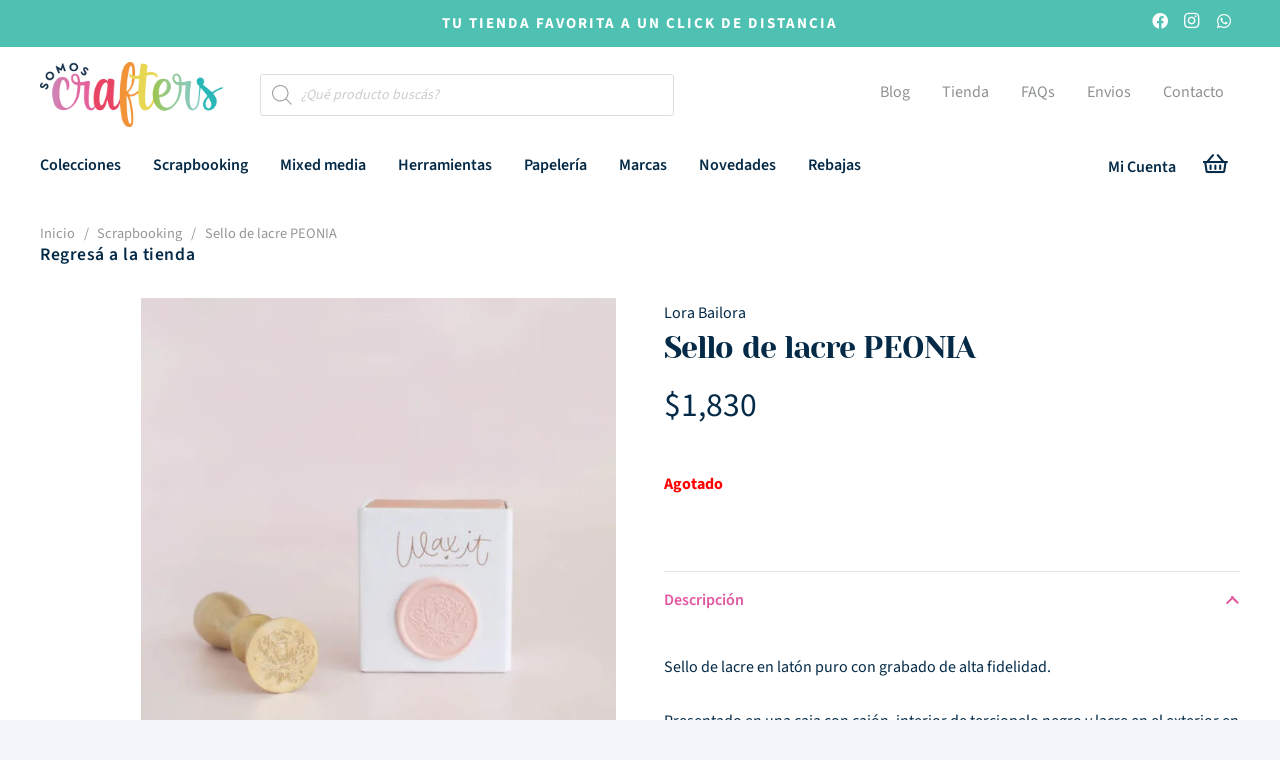

--- FILE ---
content_type: text/html; charset=UTF-8
request_url: https://somoscrafters.uy/producto/sello-de-lacre-peonia/
body_size: 48040
content:
<!DOCTYPE HTML>
<html lang="es">
<head>
	<meta charset="UTF-8">
	<meta name='robots' content='index, follow, max-image-preview:large, max-snippet:-1, max-video-preview:-1' />
<script>window._wca = window._wca || [];</script>

	<!-- This site is optimized with the Yoast SEO plugin v26.7 - https://yoast.com/wordpress/plugins/seo/ -->
	<title>Sello de lacre PEONIA &#183; Somos Crafters</title>
	<meta name="description" content="Somos Crafters es una tienda online de insumos de manualidades, scrapbooking y papelería bonita. Enviamos desde Atlántida a todo Uruguay." />
	<link rel="canonical" href="https://somoscrafters.uy/producto/sello-de-lacre-peonia/" />
	<meta property="og:locale" content="es_ES" />
	<meta property="og:type" content="article" />
	<meta property="og:title" content="Sello de lacre PEONIA &#183; Somos Crafters" />
	<meta property="og:description" content="Somos Crafters es una tienda online de insumos de manualidades, scrapbooking y papelería bonita. Enviamos desde Atlántida a todo Uruguay." />
	<meta property="og:url" content="https://somoscrafters.uy/producto/sello-de-lacre-peonia/" />
	<meta property="og:site_name" content="Somos Crafters" />
	<meta property="article:publisher" content="https://www.facebook.com/somoscrafters.uy" />
	<meta property="article:modified_time" content="2025-06-29T09:46:23+00:00" />
	<meta property="og:image" content="https://somoscrafters.uy/content/uploads/2023/02/XLB0064-Sello-de-lacre-PEONIA.jpg" />
	<meta property="og:image:width" content="800" />
	<meta property="og:image:height" content="800" />
	<meta property="og:image:type" content="image/jpeg" />
	<meta name="twitter:card" content="summary_large_image" />
	<meta name="twitter:label1" content="Tiempo de lectura" />
	<meta name="twitter:data1" content="2 minutos" />
	<script type="application/ld+json" class="yoast-schema-graph">{"@context":"https://schema.org","@graph":[{"@type":"WebPage","@id":"https://somoscrafters.uy/producto/sello-de-lacre-peonia/","url":"https://somoscrafters.uy/producto/sello-de-lacre-peonia/","name":"Sello de lacre PEONIA &#183; Somos Crafters","isPartOf":{"@id":"https://somoscrafters.uy/#website"},"primaryImageOfPage":{"@id":"https://somoscrafters.uy/producto/sello-de-lacre-peonia/#primaryimage"},"image":{"@id":"https://somoscrafters.uy/producto/sello-de-lacre-peonia/#primaryimage"},"thumbnailUrl":"https://somoscrafters.uy/content/uploads/2023/02/XLB0064-Sello-de-lacre-PEONIA.jpg","datePublished":"2023-03-11T03:19:48+00:00","dateModified":"2025-06-29T09:46:23+00:00","description":"Somos Crafters es una tienda online de insumos de manualidades, scrapbooking y papelería bonita. Enviamos desde Atlántida a todo Uruguay.","breadcrumb":{"@id":"https://somoscrafters.uy/producto/sello-de-lacre-peonia/#breadcrumb"},"inLanguage":"es","potentialAction":[{"@type":"ReadAction","target":["https://somoscrafters.uy/producto/sello-de-lacre-peonia/"]}]},{"@type":"ImageObject","inLanguage":"es","@id":"https://somoscrafters.uy/producto/sello-de-lacre-peonia/#primaryimage","url":"https://somoscrafters.uy/content/uploads/2023/02/XLB0064-Sello-de-lacre-PEONIA.jpg","contentUrl":"https://somoscrafters.uy/content/uploads/2023/02/XLB0064-Sello-de-lacre-PEONIA.jpg","width":800,"height":800},{"@type":"BreadcrumbList","@id":"https://somoscrafters.uy/producto/sello-de-lacre-peonia/#breadcrumb","itemListElement":[{"@type":"ListItem","position":1,"name":"Portada","item":"https://somoscrafters.uy/"},{"@type":"ListItem","position":2,"name":"Tienda","item":"https://somoscrafters.uy/tienda/"},{"@type":"ListItem","position":3,"name":"Sello de lacre PEONIA"}]},{"@type":"WebSite","@id":"https://somoscrafters.uy/#website","url":"https://somoscrafters.uy/","name":"Somos Crafters","description":"Insumos de Scrap y Manualidades","publisher":{"@id":"https://somoscrafters.uy/#organization"},"potentialAction":[{"@type":"SearchAction","target":{"@type":"EntryPoint","urlTemplate":"https://somoscrafters.uy/?s={search_term_string}"},"query-input":{"@type":"PropertyValueSpecification","valueRequired":true,"valueName":"search_term_string"}}],"inLanguage":"es"},{"@type":"Organization","@id":"https://somoscrafters.uy/#organization","name":"Somos Crafters","url":"https://somoscrafters.uy/","logo":{"@type":"ImageObject","inLanguage":"es","@id":"https://somoscrafters.uy/#/schema/logo/image/","url":"https://somoscrafters.uy/content/uploads/2021/06/SomosCraftersLogo-SEO-02.png","contentUrl":"https://somoscrafters.uy/content/uploads/2021/06/SomosCraftersLogo-SEO-02.png","width":"951","height":"951","caption":"Somos Crafters"},"image":{"@id":"https://somoscrafters.uy/#/schema/logo/image/"},"sameAs":["https://www.facebook.com/somoscrafters.uy","https://www.instagram.com/somoscrafters.uy/"]}]}</script>
	<!-- / Yoast SEO plugin. -->


<link rel='dns-prefetch' href='//stats.wp.com' />
<link rel="alternate" type="application/rss+xml" title="Somos Crafters &raquo; Feed" href="https://somoscrafters.uy/feed/" />
<link rel="alternate" type="application/rss+xml" title="Somos Crafters &raquo; Feed de los comentarios" href="https://somoscrafters.uy/comments/feed/" />
<link rel="alternate" title="oEmbed (JSON)" type="application/json+oembed" href="https://somoscrafters.uy/wp-json/oembed/1.0/embed?url=https%3A%2F%2Fsomoscrafters.uy%2Fproducto%2Fsello-de-lacre-peonia%2F" />
<link rel="alternate" title="oEmbed (XML)" type="text/xml+oembed" href="https://somoscrafters.uy/wp-json/oembed/1.0/embed?url=https%3A%2F%2Fsomoscrafters.uy%2Fproducto%2Fsello-de-lacre-peonia%2F&#038;format=xml" />
<meta name="viewport" content="width=device-width, initial-scale=1">
<meta name="theme-color" content="#ffffff">
<style id='wp-img-auto-sizes-contain-inline-css'>
img:is([sizes=auto i],[sizes^="auto," i]){contain-intrinsic-size:3000px 1500px}
/*# sourceURL=wp-img-auto-sizes-contain-inline-css */
</style>

<style id='wp-emoji-styles-inline-css'>

	img.wp-smiley, img.emoji {
		display: inline !important;
		border: none !important;
		box-shadow: none !important;
		height: 1em !important;
		width: 1em !important;
		margin: 0 0.07em !important;
		vertical-align: -0.1em !important;
		background: none !important;
		padding: 0 !important;
	}
/*# sourceURL=wp-emoji-styles-inline-css */
</style>
<link rel='stylesheet' id='photoswipe-css' href='https://somoscrafters.uy/app19/assets/css/photoswipe/photoswipe.min.css?ver=10.4.3' media='all' />
<link rel='stylesheet' id='photoswipe-default-skin-css' href='https://somoscrafters.uy/app19/assets/css/photoswipe/default-skin/default-skin.min.css?ver=10.4.3' media='all' />
<style id='woocommerce-inline-inline-css'>
.woocommerce form .form-row .required { visibility: visible; }
/*# sourceURL=woocommerce-inline-inline-css */
</style>
<link rel='stylesheet' id='dgwt-wcas-style-css' href='https://somoscrafters.uy/apps/ajax-search-for-woocommerce/assets/css/style.min.css?ver=1.32.2' media='all' />
<link rel='stylesheet' id='us-theme-css' href='https://somoscrafters.uy/content/uploads/us-assets/somoscrafters.uy.css?ver=7c883666' media='all' />
<link rel='stylesheet' id='theme-style-css' href='https://somoscrafters.uy/javascript-child/child-style.css?ver=8.42' media='all' />
<script src="https://somoscrafters.uy/resources/js/jquery/jquery.min.js?ver=3.7.1" id="jquery-core-js"></script>
<script src="https://somoscrafters.uy/app19/assets/js/jquery-blockui/jquery.blockUI.min.js?ver=2.7.0-wc.10.4.3" id="wc-jquery-blockui-js" defer data-wp-strategy="defer"></script>
<script id="wc-add-to-cart-js-extra">
var wc_add_to_cart_params = {"ajax_url":"/wp-admin/admin-ajax.php","wc_ajax_url":"/?wc-ajax=%%endpoint%%","i18n_view_cart":"Ver carrito","cart_url":"https://somoscrafters.uy/carrito/","is_cart":"","cart_redirect_after_add":"no"};
//# sourceURL=wc-add-to-cart-js-extra
</script>
<script src="https://somoscrafters.uy/app19/assets/js/frontend/add-to-cart.min.js?ver=10.4.3" id="wc-add-to-cart-js" defer data-wp-strategy="defer"></script>
<script src="https://somoscrafters.uy/app19/assets/js/zoom/jquery.zoom.min.js?ver=1.7.21-wc.10.4.3" id="wc-zoom-js" defer data-wp-strategy="defer"></script>
<script src="https://somoscrafters.uy/app19/assets/js/flexslider/jquery.flexslider.min.js?ver=2.7.2-wc.10.4.3" id="wc-flexslider-js" defer data-wp-strategy="defer"></script>
<script src="https://somoscrafters.uy/app19/assets/js/photoswipe/photoswipe.min.js?ver=4.1.1-wc.10.4.3" id="wc-photoswipe-js" defer data-wp-strategy="defer"></script>
<script src="https://somoscrafters.uy/app19/assets/js/photoswipe/photoswipe-ui-default.min.js?ver=4.1.1-wc.10.4.3" id="wc-photoswipe-ui-default-js" defer data-wp-strategy="defer"></script>
<script id="wc-single-product-js-extra">
var wc_single_product_params = {"i18n_required_rating_text":"Por favor elige una puntuaci\u00f3n","i18n_rating_options":["1 de 5 estrellas","2 de 5 estrellas","3 de 5 estrellas","4 de 5 estrellas","5 de 5 estrellas"],"i18n_product_gallery_trigger_text":"Ver galer\u00eda de im\u00e1genes a pantalla completa","review_rating_required":"no","flexslider":{"rtl":false,"animation":"slide","smoothHeight":true,"directionNav":false,"controlNav":"thumbnails","slideshow":false,"animationSpeed":500,"animationLoop":false,"allowOneSlide":false},"zoom_enabled":"1","zoom_options":[],"photoswipe_enabled":"1","photoswipe_options":{"shareEl":false,"closeOnScroll":false,"history":false,"hideAnimationDuration":0,"showAnimationDuration":0},"flexslider_enabled":"1"};
//# sourceURL=wc-single-product-js-extra
</script>
<script src="https://somoscrafters.uy/app19/assets/js/frontend/single-product.min.js?ver=10.4.3" id="wc-single-product-js" defer data-wp-strategy="defer"></script>
<script src="https://somoscrafters.uy/app19/assets/js/js-cookie/js.cookie.min.js?ver=2.1.4-wc.10.4.3" id="wc-js-cookie-js" defer data-wp-strategy="defer"></script>
<script id="woocommerce-js-extra">
var woocommerce_params = {"ajax_url":"/wp-admin/admin-ajax.php","wc_ajax_url":"/?wc-ajax=%%endpoint%%","i18n_password_show":"Mostrar contrase\u00f1a","i18n_password_hide":"Ocultar contrase\u00f1a"};
//# sourceURL=woocommerce-js-extra
</script>
<script src="https://somoscrafters.uy/app19/assets/js/frontend/woocommerce.min.js?ver=10.4.3" id="woocommerce-js" defer data-wp-strategy="defer"></script>
<script src="//somoscrafters.uy/apps/wp-hide-security-enhancer-pro/assets/js/devtools-detect.js?ver=8.4" id="devtools-detect-js"></script>
<script src="https://stats.wp.com/s-202603.js" id="woocommerce-analytics-js" defer data-wp-strategy="defer"></script>
<script></script><link rel="https://api.w.org/" href="https://somoscrafters.uy/wp-json/" /><link rel="alternate" title="JSON" type="application/json" href="https://somoscrafters.uy/wp-json/wp/v2/product/25802" /><link rel="EditURI" type="application/rsd+xml" title="RSD" href="https://somoscrafters.uy/xmlrpc.php?rsd" />

<link rel='shortlink' href='https://somoscrafters.uy/?p=25802' />
<!-- start Simple Custom CSS and JS -->
<style>
/*diseño de resaltador*/
mark {
  margin: 0 -0.4em;
  padding: 0.1em 0.4em;
  border-radius: 0.8em 0.3em;
  background: transparent;
  background-image: linear-gradient(
    to right,
    rgba(255, 225, 0, 0.1),
    rgba(255, 225, 0, 0.7) 4%,
    rgba(255, 225, 0, 0.3)
  );
  -webkit-box-decoration-break: clone;
  box-decoration-break: clone;
}

.highlight, a {
    color: inherit;
    background: var(--line-yellow) bottom left/100% .3em no-repeat;
    text-decoration: none;
    padding-bottom: .3em;
}
/*quitamos las categorias del celular*/
@media (max-width: 768px){
  .barramovil{
    display:none;
}}
</style>
<!-- end Simple Custom CSS and JS -->
<!-- start Simple Custom CSS and JS -->
<!-- Añade código HTML a la cabecera o pie de página.

Por ejemplo, puedes usar el siguiente código para cargar la biblioteca jQuery desde la CDN de Google:
<script src="https://ajax.googleapis.com/ajax/libs/jquery/3.4.1/jquery.min.js"></script>

o el siguiente para cargar la biblioteca Bootstrap desde MaxCDN:
<link rel="stylesheet" href="https://stackpath.bootstrapcdn.com/bootstrap/4.3.1/css/bootstrap.min.css" integrity="sha384-ggOyR0iXCbMQv3Xipma34MD+dH/1fQ784/j6cY/iJTQUOhcWr7x9JvoRxT2MZw1T" crossorigin="anonymous">

-- Fin del comentario --> 
 <head>
   <link href="https://fonts.googleapis.com/css?family=Fredericka+the+Great&display=swap" rel="stylesheet">

   
   <script src="https://ajax.googleapis.com/ajax/libs/jquery/3.3.1/jquery.min.js"></script>
  <style id='global-styles-inline-css'>
:root{--wp--preset--aspect-ratio--square: 1;--wp--preset--aspect-ratio--4-3: 4/3;--wp--preset--aspect-ratio--3-4: 3/4;--wp--preset--aspect-ratio--3-2: 3/2;--wp--preset--aspect-ratio--2-3: 2/3;--wp--preset--aspect-ratio--16-9: 16/9;--wp--preset--aspect-ratio--9-16: 9/16;--wp--preset--color--black: #000000;--wp--preset--color--cyan-bluish-gray: #abb8c3;--wp--preset--color--white: #ffffff;--wp--preset--color--pale-pink: #f78da7;--wp--preset--color--vivid-red: #cf2e2e;--wp--preset--color--luminous-vivid-orange: #ff6900;--wp--preset--color--luminous-vivid-amber: #fcb900;--wp--preset--color--light-green-cyan: #7bdcb5;--wp--preset--color--vivid-green-cyan: #00d084;--wp--preset--color--pale-cyan-blue: #8ed1fc;--wp--preset--color--vivid-cyan-blue: #0693e3;--wp--preset--color--vivid-purple: #9b51e0;--wp--preset--gradient--vivid-cyan-blue-to-vivid-purple: linear-gradient(135deg,rgb(6,147,227) 0%,rgb(155,81,224) 100%);--wp--preset--gradient--light-green-cyan-to-vivid-green-cyan: linear-gradient(135deg,rgb(122,220,180) 0%,rgb(0,208,130) 100%);--wp--preset--gradient--luminous-vivid-amber-to-luminous-vivid-orange: linear-gradient(135deg,rgb(252,185,0) 0%,rgb(255,105,0) 100%);--wp--preset--gradient--luminous-vivid-orange-to-vivid-red: linear-gradient(135deg,rgb(255,105,0) 0%,rgb(207,46,46) 100%);--wp--preset--gradient--very-light-gray-to-cyan-bluish-gray: linear-gradient(135deg,rgb(238,238,238) 0%,rgb(169,184,195) 100%);--wp--preset--gradient--cool-to-warm-spectrum: linear-gradient(135deg,rgb(74,234,220) 0%,rgb(151,120,209) 20%,rgb(207,42,186) 40%,rgb(238,44,130) 60%,rgb(251,105,98) 80%,rgb(254,248,76) 100%);--wp--preset--gradient--blush-light-purple: linear-gradient(135deg,rgb(255,206,236) 0%,rgb(152,150,240) 100%);--wp--preset--gradient--blush-bordeaux: linear-gradient(135deg,rgb(254,205,165) 0%,rgb(254,45,45) 50%,rgb(107,0,62) 100%);--wp--preset--gradient--luminous-dusk: linear-gradient(135deg,rgb(255,203,112) 0%,rgb(199,81,192) 50%,rgb(65,88,208) 100%);--wp--preset--gradient--pale-ocean: linear-gradient(135deg,rgb(255,245,203) 0%,rgb(182,227,212) 50%,rgb(51,167,181) 100%);--wp--preset--gradient--electric-grass: linear-gradient(135deg,rgb(202,248,128) 0%,rgb(113,206,126) 100%);--wp--preset--gradient--midnight: linear-gradient(135deg,rgb(2,3,129) 0%,rgb(40,116,252) 100%);--wp--preset--font-size--small: 13px;--wp--preset--font-size--medium: 20px;--wp--preset--font-size--large: 36px;--wp--preset--font-size--x-large: 42px;--wp--preset--spacing--20: 0.44rem;--wp--preset--spacing--30: 0.67rem;--wp--preset--spacing--40: 1rem;--wp--preset--spacing--50: 1.5rem;--wp--preset--spacing--60: 2.25rem;--wp--preset--spacing--70: 3.38rem;--wp--preset--spacing--80: 5.06rem;--wp--preset--shadow--natural: 6px 6px 9px rgba(0, 0, 0, 0.2);--wp--preset--shadow--deep: 12px 12px 50px rgba(0, 0, 0, 0.4);--wp--preset--shadow--sharp: 6px 6px 0px rgba(0, 0, 0, 0.2);--wp--preset--shadow--outlined: 6px 6px 0px -3px rgb(255, 255, 255), 6px 6px rgb(0, 0, 0);--wp--preset--shadow--crisp: 6px 6px 0px rgb(0, 0, 0);}:where(.is-layout-flex){gap: 0.5em;}:where(.is-layout-grid){gap: 0.5em;}body .is-layout-flex{display: flex;}.is-layout-flex{flex-wrap: wrap;align-items: center;}.is-layout-flex > :is(*, div){margin: 0;}body .is-layout-grid{display: grid;}.is-layout-grid > :is(*, div){margin: 0;}:where(.wp-block-columns.is-layout-flex){gap: 2em;}:where(.wp-block-columns.is-layout-grid){gap: 2em;}:where(.wp-block-post-template.is-layout-flex){gap: 1.25em;}:where(.wp-block-post-template.is-layout-grid){gap: 1.25em;}.has-black-color{color: var(--wp--preset--color--black) !important;}.has-cyan-bluish-gray-color{color: var(--wp--preset--color--cyan-bluish-gray) !important;}.has-white-color{color: var(--wp--preset--color--white) !important;}.has-pale-pink-color{color: var(--wp--preset--color--pale-pink) !important;}.has-vivid-red-color{color: var(--wp--preset--color--vivid-red) !important;}.has-luminous-vivid-orange-color{color: var(--wp--preset--color--luminous-vivid-orange) !important;}.has-luminous-vivid-amber-color{color: var(--wp--preset--color--luminous-vivid-amber) !important;}.has-light-green-cyan-color{color: var(--wp--preset--color--light-green-cyan) !important;}.has-vivid-green-cyan-color{color: var(--wp--preset--color--vivid-green-cyan) !important;}.has-pale-cyan-blue-color{color: var(--wp--preset--color--pale-cyan-blue) !important;}.has-vivid-cyan-blue-color{color: var(--wp--preset--color--vivid-cyan-blue) !important;}.has-vivid-purple-color{color: var(--wp--preset--color--vivid-purple) !important;}.has-black-background-color{background-color: var(--wp--preset--color--black) !important;}.has-cyan-bluish-gray-background-color{background-color: var(--wp--preset--color--cyan-bluish-gray) !important;}.has-white-background-color{background-color: var(--wp--preset--color--white) !important;}.has-pale-pink-background-color{background-color: var(--wp--preset--color--pale-pink) !important;}.has-vivid-red-background-color{background-color: var(--wp--preset--color--vivid-red) !important;}.has-luminous-vivid-orange-background-color{background-color: var(--wp--preset--color--luminous-vivid-orange) !important;}.has-luminous-vivid-amber-background-color{background-color: var(--wp--preset--color--luminous-vivid-amber) !important;}.has-light-green-cyan-background-color{background-color: var(--wp--preset--color--light-green-cyan) !important;}.has-vivid-green-cyan-background-color{background-color: var(--wp--preset--color--vivid-green-cyan) !important;}.has-pale-cyan-blue-background-color{background-color: var(--wp--preset--color--pale-cyan-blue) !important;}.has-vivid-cyan-blue-background-color{background-color: var(--wp--preset--color--vivid-cyan-blue) !important;}.has-vivid-purple-background-color{background-color: var(--wp--preset--color--vivid-purple) !important;}.has-black-border-color{border-color: var(--wp--preset--color--black) !important;}.has-cyan-bluish-gray-border-color{border-color: var(--wp--preset--color--cyan-bluish-gray) !important;}.has-white-border-color{border-color: var(--wp--preset--color--white) !important;}.has-pale-pink-border-color{border-color: var(--wp--preset--color--pale-pink) !important;}.has-vivid-red-border-color{border-color: var(--wp--preset--color--vivid-red) !important;}.has-luminous-vivid-orange-border-color{border-color: var(--wp--preset--color--luminous-vivid-orange) !important;}.has-luminous-vivid-amber-border-color{border-color: var(--wp--preset--color--luminous-vivid-amber) !important;}.has-light-green-cyan-border-color{border-color: var(--wp--preset--color--light-green-cyan) !important;}.has-vivid-green-cyan-border-color{border-color: var(--wp--preset--color--vivid-green-cyan) !important;}.has-pale-cyan-blue-border-color{border-color: var(--wp--preset--color--pale-cyan-blue) !important;}.has-vivid-cyan-blue-border-color{border-color: var(--wp--preset--color--vivid-cyan-blue) !important;}.has-vivid-purple-border-color{border-color: var(--wp--preset--color--vivid-purple) !important;}.has-vivid-cyan-blue-to-vivid-purple-gradient-background{background: var(--wp--preset--gradient--vivid-cyan-blue-to-vivid-purple) !important;}.has-light-green-cyan-to-vivid-green-cyan-gradient-background{background: var(--wp--preset--gradient--light-green-cyan-to-vivid-green-cyan) !important;}.has-luminous-vivid-amber-to-luminous-vivid-orange-gradient-background{background: var(--wp--preset--gradient--luminous-vivid-amber-to-luminous-vivid-orange) !important;}.has-luminous-vivid-orange-to-vivid-red-gradient-background{background: var(--wp--preset--gradient--luminous-vivid-orange-to-vivid-red) !important;}.has-very-light-gray-to-cyan-bluish-gray-gradient-background{background: var(--wp--preset--gradient--very-light-gray-to-cyan-bluish-gray) !important;}.has-cool-to-warm-spectrum-gradient-background{background: var(--wp--preset--gradient--cool-to-warm-spectrum) !important;}.has-blush-light-purple-gradient-background{background: var(--wp--preset--gradient--blush-light-purple) !important;}.has-blush-bordeaux-gradient-background{background: var(--wp--preset--gradient--blush-bordeaux) !important;}.has-luminous-dusk-gradient-background{background: var(--wp--preset--gradient--luminous-dusk) !important;}.has-pale-ocean-gradient-background{background: var(--wp--preset--gradient--pale-ocean) !important;}.has-electric-grass-gradient-background{background: var(--wp--preset--gradient--electric-grass) !important;}.has-midnight-gradient-background{background: var(--wp--preset--gradient--midnight) !important;}.has-small-font-size{font-size: var(--wp--preset--font-size--small) !important;}.has-medium-font-size{font-size: var(--wp--preset--font-size--medium) !important;}.has-large-font-size{font-size: var(--wp--preset--font-size--large) !important;}.has-x-large-font-size{font-size: var(--wp--preset--font-size--x-large) !important;}
/*# sourceURL=global-styles-inline-css */
</style>
</head>
<!-- end Simple Custom CSS and JS -->
<!-- start Simple Custom CSS and JS -->
<script>

jQuery(document).ready(function( $ ){
  	//$("#viddeo_home_mobile").
    //$("#video_impo_maayo video").play();
   // $("#video_impo_maayo video").loop = true; 
    $(".br_unselect_all").empty();
    $(".br_unselect_all").append("<p>Limpiar filtros</p>"); 
    $("li.product_cat-novedades").append('<div class="novedades"><p class="text_agotado">Nuevo</p></div>');
    $(".berocket_aapf_widget_selected_filter").empty();
    $(".storefront-handheld-footer-bar ul li.search > a::before").on("click tap", function() { toggleColor(); });
  
    function toggleColor() {  $(".storefront-handheld-footer-bar ul li.search > a::before").toggleClass("colorLupa");  }

    if (screen.width < 767) {   
      $("body.archive .orderby").append("<div class='boton_filtrar'><button><i class='fas fa-chevron-left'></i></button></div>"); 
      $(".add_to_cart_button").empty();  $(".add_to_cart_button").append('<i class="fas fa-shopping-basket"></i>');
      $("#mi_cuenta").remove();
      $("#mi_wishlist").remove();
    }
    else {
        $("#viddeo_home_mobile").stop();
		$("body.archive #secondary").append("<div id='indicador_flecha'><button><i class='fas fa-chevron-left'></i></button></div>"); 
    	$("#masthead").append("<div id='mi_cuenta'><a href='https://somoscrafters.uy/mi-cuenta/'><i class='fas fa-user'></i></a></div>");
    	$("#masthead").append("<div id='mi_wishlist'><a href='https://somoscrafters.uy/lista-de-deseos/'><span class='wishlist_products_counter top_wishlist-heart top_wishlist- no-txt'></span><span class='wishlist_products_counter_number'></span></a></div>");   
        $("body.archive #indicador_flecha").click(openNav); 
    }
    $("#masthead div:first-child").removeClass("col-full");
    $(".menu-toggle").on("click tap", function() { toggleSidebar(); });
    
    $(document).on("click",function(e) {   var container = $("#secondary");                    
            if (!container.is(e.target) && container.has(e.target).length === 0) { 
                $("body.archive #secondary").removeClass("filtros_activos");
       			$(".widget-area .widget").removeClass("filtros_activos_contenido");  
                $("#indicador_flecha").removeClass("filtros_activos_flecha");          
            }
    });
    function openNav() 
    {  
       $("body.archive #secondary").toggleClass("filtros_activos");
       $(".widget-area .widget").toggleClass("filtros_activos_contenido"); 
       $("#indicador_flecha").toggleClass("filtros_activos_flecha");     
    }

    $("#irArriba #btn_up").click(function () {
    $("body, html").animate({  scrollTop: "0px"  }, 500);   });
    $(window).scroll(function () {  if ($(this).scrollTop() > 0) {   $("#btn_up").slideDown(500);  }  else {  $("#btn_up").slideUp(500);   }  });
  
    function toggleSidebar() {}
    $("#mi_lupa").click(function(){ $("#contenedor_buscar").removeClass("contenedor_alto subir");  $("#contenedor_buscar").addClass("contenedor_bajo"); });
    $("#cerrar_busqueda").click(function(){  $("#contenedor_buscar").removeClass("contenedor_bajo"); $("#contenedor_buscar").addClass("contenedor_alto subir");   }); 
    $(".menu-toggle span").empty(); 
  
  
  
}); 


</script>
<!-- end Simple Custom CSS and JS -->
	<style>img#wpstats{display:none}</style>
		<!-- Analytics by WP Statistics - https://wp-statistics.com -->
		<style>
			.dgwt-wcas-ico-magnifier,.dgwt-wcas-ico-magnifier-handler{max-width:20px}.dgwt-wcas-search-wrapp{max-width:600px}.dgwt-wcas-suggestions-wrapp *,.dgwt-wcas-details-wrapp *,.dgwt-wcas-sd,.dgwt-wcas-suggestion *{color:#042a47}		</style>
			<style>
		.w-search.layout_modern .w-search-close {

		}

		.w-search.layout_modern .w-search-close {
			color: rgba(0, 0, 0, 0.5) !important;
		}

		.w-search.layout_modern .dgwt-wcas-close {
			display: none;
		}

		.w-search.layout_modern .dgwt-wcas-preloader {
			right: 20px;
		}

		.w-search.layout_fullscreen .w-form-row-field {
			top: 48px;
		}
	</style>
				<script id="us_add_no_touch">
			if ( ! /Android|webOS|iPhone|iPad|iPod|BlackBerry|IEMobile|Opera Mini/i.test( navigator.userAgent ) ) {
				document.documentElement.classList.add( "no-touch" );
			}
		</script>
				<script id="us_color_scheme_switch_class">
			if ( document.cookie.includes( "us_color_scheme_switch_is_on=true" ) ) {
				document.documentElement.classList.add( "us-color-scheme-on" );
			}
		</script>
			<noscript><style>.woocommerce-product-gallery{ opacity: 1 !important; }</style></noscript>
	<meta name="generator" content="Powered by WPBakery Page Builder - drag and drop page builder for WordPress."/>
<link rel="icon" href="https://somoscrafters.uy/content/uploads/2021/06/testfavicon-02-150x150.png" sizes="32x32" />
<link rel="icon" href="https://somoscrafters.uy/content/uploads/2021/06/testfavicon-02-300x300.png" sizes="192x192" />
<link rel="apple-touch-icon" href="https://somoscrafters.uy/content/uploads/2021/06/testfavicon-02-300x300.png" />
<meta name="msapplication-TileImage" content="https://somoscrafters.uy/content/uploads/2021/06/testfavicon-02-300x300.png" />
<noscript><style> .wpb_animate_when_almost_visible { opacity: 1; }</style></noscript>		<style id="us-icon-fonts">@font-face{font-display:swap;font-style:normal;font-family:"fontawesome";font-weight:900;src:url("https://somoscrafters.uy/javascript-main/fonts/fa-solid-900.woff2?ver=8.42") format("woff2")}.fas{font-family:"fontawesome";font-weight:900}@font-face{font-display:swap;font-style:normal;font-family:"fontawesome";font-weight:400;src:url("https://somoscrafters.uy/javascript-main/fonts/fa-regular-400.woff2?ver=8.42") format("woff2")}.far{font-family:"fontawesome";font-weight:400}@font-face{font-display:swap;font-style:normal;font-family:"Font Awesome 5 Brands";font-weight:400;src:url("https://somoscrafters.uy/javascript-main/fonts/fa-brands-400.woff2?ver=8.42") format("woff2")}.fab{font-family:"Font Awesome 5 Brands";font-weight:400}</style>
				<style id="us-current-header-css"> .l-subheader.at_top,.l-subheader.at_top .w-dropdown-list,.l-subheader.at_top .type_mobile .w-nav-list.level_1{background:var(--color-alt-content-secondary);color:var(--color-header-top-text)}.no-touch .l-subheader.at_top a:hover,.no-touch .l-header.bg_transparent .l-subheader.at_top .w-dropdown.opened a:hover{color:var(--color-header-top-text-hover)}.l-header.bg_transparent:not(.sticky) .l-subheader.at_top{background:var(--color-header-top-transparent-bg);color:var(--color-header-top-transparent-text)}.no-touch .l-header.bg_transparent:not(.sticky) .at_top .w-cart-link:hover,.no-touch .l-header.bg_transparent:not(.sticky) .at_top .w-text a:hover,.no-touch .l-header.bg_transparent:not(.sticky) .at_top .w-html a:hover,.no-touch .l-header.bg_transparent:not(.sticky) .at_top .w-nav>a:hover,.no-touch .l-header.bg_transparent:not(.sticky) .at_top .w-menu a:hover,.no-touch .l-header.bg_transparent:not(.sticky) .at_top .w-search>a:hover,.no-touch .l-header.bg_transparent:not(.sticky) .at_top .w-socials.shape_none.color_text a:hover,.no-touch .l-header.bg_transparent:not(.sticky) .at_top .w-socials.shape_none.color_link a:hover,.no-touch .l-header.bg_transparent:not(.sticky) .at_top .w-dropdown a:hover,.no-touch .l-header.bg_transparent:not(.sticky) .at_top .type_desktop .menu-item.level_1.opened>a,.no-touch .l-header.bg_transparent:not(.sticky) .at_top .type_desktop .menu-item.level_1:hover>a{color:var(--color-header-top-transparent-text-hover)}.l-subheader.at_middle,.l-subheader.at_middle .w-dropdown-list,.l-subheader.at_middle .type_mobile .w-nav-list.level_1{background:var(--color-header-middle-bg);color:var(--color-header-middle-text)}.no-touch .l-subheader.at_middle a:hover,.no-touch .l-header.bg_transparent .l-subheader.at_middle .w-dropdown.opened a:hover{color:var(--color-header-middle-text-hover)}.l-header.bg_transparent:not(.sticky) .l-subheader.at_middle{background:var(--color-header-transparent-bg);color:var(--color-header-transparent-text)}.no-touch .l-header.bg_transparent:not(.sticky) .at_middle .w-cart-link:hover,.no-touch .l-header.bg_transparent:not(.sticky) .at_middle .w-text a:hover,.no-touch .l-header.bg_transparent:not(.sticky) .at_middle .w-html a:hover,.no-touch .l-header.bg_transparent:not(.sticky) .at_middle .w-nav>a:hover,.no-touch .l-header.bg_transparent:not(.sticky) .at_middle .w-menu a:hover,.no-touch .l-header.bg_transparent:not(.sticky) .at_middle .w-search>a:hover,.no-touch .l-header.bg_transparent:not(.sticky) .at_middle .w-socials.shape_none.color_text a:hover,.no-touch .l-header.bg_transparent:not(.sticky) .at_middle .w-socials.shape_none.color_link a:hover,.no-touch .l-header.bg_transparent:not(.sticky) .at_middle .w-dropdown a:hover,.no-touch .l-header.bg_transparent:not(.sticky) .at_middle .type_desktop .menu-item.level_1.opened>a,.no-touch .l-header.bg_transparent:not(.sticky) .at_middle .type_desktop .menu-item.level_1:hover>a{color:var(--color-header-transparent-text-hover)}.l-subheader.at_bottom,.l-subheader.at_bottom .w-dropdown-list,.l-subheader.at_bottom .type_mobile .w-nav-list.level_1{background:var(--color-header-middle-bg);color:var(--color-header-middle-text)}.no-touch .l-subheader.at_bottom a:hover,.no-touch .l-header.bg_transparent .l-subheader.at_bottom .w-dropdown.opened a:hover{color:var(--color-header-middle-text-hover)}.l-header.bg_transparent:not(.sticky) .l-subheader.at_bottom{background:var(--color-header-transparent-bg);color:var(--color-header-transparent-text)}.no-touch .l-header.bg_transparent:not(.sticky) .at_bottom .w-cart-link:hover,.no-touch .l-header.bg_transparent:not(.sticky) .at_bottom .w-text a:hover,.no-touch .l-header.bg_transparent:not(.sticky) .at_bottom .w-html a:hover,.no-touch .l-header.bg_transparent:not(.sticky) .at_bottom .w-nav>a:hover,.no-touch .l-header.bg_transparent:not(.sticky) .at_bottom .w-menu a:hover,.no-touch .l-header.bg_transparent:not(.sticky) .at_bottom .w-search>a:hover,.no-touch .l-header.bg_transparent:not(.sticky) .at_bottom .w-socials.shape_none.color_text a:hover,.no-touch .l-header.bg_transparent:not(.sticky) .at_bottom .w-socials.shape_none.color_link a:hover,.no-touch .l-header.bg_transparent:not(.sticky) .at_bottom .w-dropdown a:hover,.no-touch .l-header.bg_transparent:not(.sticky) .at_bottom .type_desktop .menu-item.level_1.opened>a,.no-touch .l-header.bg_transparent:not(.sticky) .at_bottom .type_desktop .menu-item.level_1:hover>a{color:var(--color-header-transparent-text-hover)}.header_ver .l-header{background:var(--color-header-middle-bg);color:var(--color-header-middle-text)}@media (min-width:1001px){.hidden_for_default{display:none!important}.l-header{position:relative;z-index:111}.l-subheader{margin:0 auto}.l-subheader.width_full{padding-left:1.5rem;padding-right:1.5rem}.l-subheader-h{display:flex;align-items:center;position:relative;margin:0 auto;max-width:var(--site-content-width,1200px);height:inherit}.w-header-show{display:none}.l-header.pos_fixed{position:fixed;left:var(--site-outline-width,0);right:var(--site-outline-width,0)}.l-header.pos_fixed:not(.notransition) .l-subheader{transition-property:transform,background,box-shadow,line-height,height,visibility;transition-duration:.3s;transition-timing-function:cubic-bezier(.78,.13,.15,.86)}.headerinpos_bottom.sticky_first_section .l-header.pos_fixed{position:fixed!important}.header_hor .l-header.sticky_auto_hide{transition:margin .3s cubic-bezier(.78,.13,.15,.86) .1s}.header_hor .l-header.sticky_auto_hide.down{margin-top:calc(-1.1 * var(--header-sticky-height,0px) )}.l-header.bg_transparent:not(.sticky) .l-subheader{box-shadow:none!important;background:none}.l-header.bg_transparent~.l-main .l-section.width_full.height_auto:first-of-type>.l-section-h{padding-top:0!important;padding-bottom:0!important}.l-header.pos_static.bg_transparent{position:absolute;left:var(--site-outline-width,0);right:var(--site-outline-width,0)}.l-subheader.width_full .l-subheader-h{max-width:none!important}.l-header.shadow_thin .l-subheader.at_middle,.l-header.shadow_thin .l-subheader.at_bottom{box-shadow:0 1px 0 rgba(0,0,0,0.08)}.l-header.shadow_wide .l-subheader.at_middle,.l-header.shadow_wide .l-subheader.at_bottom{box-shadow:0 3px 5px -1px rgba(0,0,0,0.1),0 2px 1px -1px rgba(0,0,0,0.05)}.header_hor .l-subheader-cell>.w-cart{margin-left:0;margin-right:0}:root{--header-height:192px;--header-sticky-height:50px}.l-header:before{content:'192'}.l-header.sticky:before{content:'50'}.l-subheader.at_top{line-height:47px;height:47px;overflow:visible;visibility:visible}.l-header.sticky .l-subheader.at_top{line-height:0px;height:0px;overflow:hidden;visibility:hidden}.l-subheader.at_top .l-subheader-cell.at_left,.l-subheader.at_top .l-subheader-cell.at_right{display:flex;flex-basis:100px}.l-subheader.at_middle{line-height:95px;height:95px;overflow:visible;visibility:visible}.l-header.sticky .l-subheader.at_middle{line-height:0px;height:0px;overflow:hidden;visibility:hidden}.l-subheader.at_bottom{line-height:50px;height:50px;overflow:visible;visibility:visible}.l-header.sticky .l-subheader.at_bottom{line-height:50px;height:50px;overflow:visible;visibility:visible}.headerinpos_above .l-header.pos_fixed{overflow:hidden;transition:transform 0.3s;transform:translate3d(0,-100%,0)}.headerinpos_above .l-header.pos_fixed.sticky{overflow:visible;transform:none}.headerinpos_above .l-header.pos_fixed~.l-section>.l-section-h,.headerinpos_above .l-header.pos_fixed~.l-main .l-section:first-of-type>.l-section-h{padding-top:0!important}.headerinpos_below .l-header.pos_fixed:not(.sticky){position:absolute;top:100%}.headerinpos_below .l-header.pos_fixed~.l-main>.l-section:first-of-type>.l-section-h{padding-top:0!important}.headerinpos_below .l-header.pos_fixed~.l-main .l-section.full_height:nth-of-type(2){min-height:100vh}.headerinpos_below .l-header.pos_fixed~.l-main>.l-section:nth-of-type(2)>.l-section-h{padding-top:var(--header-height)}.headerinpos_bottom .l-header.pos_fixed:not(.sticky){position:absolute;top:100vh}.headerinpos_bottom .l-header.pos_fixed~.l-main>.l-section:first-of-type>.l-section-h{padding-top:0!important}.headerinpos_bottom .l-header.pos_fixed~.l-main>.l-section:first-of-type>.l-section-h{padding-bottom:var(--header-height)}.headerinpos_bottom .l-header.pos_fixed.bg_transparent~.l-main .l-section.valign_center:not(.height_auto):first-of-type>.l-section-h{top:calc( var(--header-height) / 2 )}.headerinpos_bottom .l-header.pos_fixed:not(.sticky) .w-cart.layout_dropdown .w-cart-content,.headerinpos_bottom .l-header.pos_fixed:not(.sticky) .w-nav.type_desktop .w-nav-list.level_2{bottom:100%;transform-origin:0 100%}.headerinpos_bottom .l-header.pos_fixed:not(.sticky) .w-nav.type_mobile.m_layout_dropdown .w-nav-list.level_1{top:auto;bottom:100%;box-shadow:var(--box-shadow-up)}.headerinpos_bottom .l-header.pos_fixed:not(.sticky) .w-nav.type_desktop .w-nav-list.level_3,.headerinpos_bottom .l-header.pos_fixed:not(.sticky) .w-nav.type_desktop .w-nav-list.level_4{top:auto;bottom:0;transform-origin:0 100%}.headerinpos_bottom .l-header.pos_fixed:not(.sticky) .w-dropdown-list{top:auto;bottom:-0.4em;padding-top:0.4em;padding-bottom:2.4em}.admin-bar .l-header.pos_static.bg_solid~.l-main .l-section.full_height:first-of-type{min-height:calc( 100vh - var(--header-height) - 32px )}.admin-bar .l-header.pos_fixed:not(.sticky_auto_hide)~.l-main .l-section.full_height:not(:first-of-type){min-height:calc( 100vh - var(--header-sticky-height) - 32px )}.admin-bar.headerinpos_below .l-header.pos_fixed~.l-main .l-section.full_height:nth-of-type(2){min-height:calc(100vh - 32px)}}@media (min-width:1001px) and (max-width:1000px){.hidden_for_laptops{display:none!important}.l-header{position:relative;z-index:111}.l-subheader{margin:0 auto}.l-subheader.width_full{padding-left:1.5rem;padding-right:1.5rem}.l-subheader-h{display:flex;align-items:center;position:relative;margin:0 auto;max-width:var(--site-content-width,1200px);height:inherit}.w-header-show{display:none}.l-header.pos_fixed{position:fixed;left:var(--site-outline-width,0);right:var(--site-outline-width,0)}.l-header.pos_fixed:not(.notransition) .l-subheader{transition-property:transform,background,box-shadow,line-height,height,visibility;transition-duration:.3s;transition-timing-function:cubic-bezier(.78,.13,.15,.86)}.headerinpos_bottom.sticky_first_section .l-header.pos_fixed{position:fixed!important}.header_hor .l-header.sticky_auto_hide{transition:margin .3s cubic-bezier(.78,.13,.15,.86) .1s}.header_hor .l-header.sticky_auto_hide.down{margin-top:calc(-1.1 * var(--header-sticky-height,0px) )}.l-header.bg_transparent:not(.sticky) .l-subheader{box-shadow:none!important;background:none}.l-header.bg_transparent~.l-main .l-section.width_full.height_auto:first-of-type>.l-section-h{padding-top:0!important;padding-bottom:0!important}.l-header.pos_static.bg_transparent{position:absolute;left:var(--site-outline-width,0);right:var(--site-outline-width,0)}.l-subheader.width_full .l-subheader-h{max-width:none!important}.l-header.shadow_thin .l-subheader.at_middle,.l-header.shadow_thin .l-subheader.at_bottom{box-shadow:0 1px 0 rgba(0,0,0,0.08)}.l-header.shadow_wide .l-subheader.at_middle,.l-header.shadow_wide .l-subheader.at_bottom{box-shadow:0 3px 5px -1px rgba(0,0,0,0.1),0 2px 1px -1px rgba(0,0,0,0.05)}.header_hor .l-subheader-cell>.w-cart{margin-left:0;margin-right:0}:root{--header-height:192px;--header-sticky-height:50px}.l-header:before{content:'192'}.l-header.sticky:before{content:'50'}.l-subheader.at_top{line-height:47px;height:47px;overflow:visible;visibility:visible}.l-header.sticky .l-subheader.at_top{line-height:0px;height:0px;overflow:hidden;visibility:hidden}.l-subheader.at_top .l-subheader-cell.at_left,.l-subheader.at_top .l-subheader-cell.at_right{display:flex;flex-basis:100px}.l-subheader.at_middle{line-height:95px;height:95px;overflow:visible;visibility:visible}.l-header.sticky .l-subheader.at_middle{line-height:0px;height:0px;overflow:hidden;visibility:hidden}.l-subheader.at_bottom{line-height:50px;height:50px;overflow:visible;visibility:visible}.l-header.sticky .l-subheader.at_bottom{line-height:50px;height:50px;overflow:visible;visibility:visible}.headerinpos_above .l-header.pos_fixed{overflow:hidden;transition:transform 0.3s;transform:translate3d(0,-100%,0)}.headerinpos_above .l-header.pos_fixed.sticky{overflow:visible;transform:none}.headerinpos_above .l-header.pos_fixed~.l-section>.l-section-h,.headerinpos_above .l-header.pos_fixed~.l-main .l-section:first-of-type>.l-section-h{padding-top:0!important}.headerinpos_below .l-header.pos_fixed:not(.sticky){position:absolute;top:100%}.headerinpos_below .l-header.pos_fixed~.l-main>.l-section:first-of-type>.l-section-h{padding-top:0!important}.headerinpos_below .l-header.pos_fixed~.l-main .l-section.full_height:nth-of-type(2){min-height:100vh}.headerinpos_below .l-header.pos_fixed~.l-main>.l-section:nth-of-type(2)>.l-section-h{padding-top:var(--header-height)}.headerinpos_bottom .l-header.pos_fixed:not(.sticky){position:absolute;top:100vh}.headerinpos_bottom .l-header.pos_fixed~.l-main>.l-section:first-of-type>.l-section-h{padding-top:0!important}.headerinpos_bottom .l-header.pos_fixed~.l-main>.l-section:first-of-type>.l-section-h{padding-bottom:var(--header-height)}.headerinpos_bottom .l-header.pos_fixed.bg_transparent~.l-main .l-section.valign_center:not(.height_auto):first-of-type>.l-section-h{top:calc( var(--header-height) / 2 )}.headerinpos_bottom .l-header.pos_fixed:not(.sticky) .w-cart.layout_dropdown .w-cart-content,.headerinpos_bottom .l-header.pos_fixed:not(.sticky) .w-nav.type_desktop .w-nav-list.level_2{bottom:100%;transform-origin:0 100%}.headerinpos_bottom .l-header.pos_fixed:not(.sticky) .w-nav.type_mobile.m_layout_dropdown .w-nav-list.level_1{top:auto;bottom:100%;box-shadow:var(--box-shadow-up)}.headerinpos_bottom .l-header.pos_fixed:not(.sticky) .w-nav.type_desktop .w-nav-list.level_3,.headerinpos_bottom .l-header.pos_fixed:not(.sticky) .w-nav.type_desktop .w-nav-list.level_4{top:auto;bottom:0;transform-origin:0 100%}.headerinpos_bottom .l-header.pos_fixed:not(.sticky) .w-dropdown-list{top:auto;bottom:-0.4em;padding-top:0.4em;padding-bottom:2.4em}.admin-bar .l-header.pos_static.bg_solid~.l-main .l-section.full_height:first-of-type{min-height:calc( 100vh - var(--header-height) - 32px )}.admin-bar .l-header.pos_fixed:not(.sticky_auto_hide)~.l-main .l-section.full_height:not(:first-of-type){min-height:calc( 100vh - var(--header-sticky-height) - 32px )}.admin-bar.headerinpos_below .l-header.pos_fixed~.l-main .l-section.full_height:nth-of-type(2){min-height:calc(100vh - 32px)}}@media (min-width:602px) and (max-width:1000px){.hidden_for_tablets{display:none!important}.l-subheader.at_top{display:none}.l-header{position:relative;z-index:111}.l-subheader{margin:0 auto}.l-subheader.width_full{padding-left:1.5rem;padding-right:1.5rem}.l-subheader-h{display:flex;align-items:center;position:relative;margin:0 auto;max-width:var(--site-content-width,1200px);height:inherit}.w-header-show{display:none}.l-header.pos_fixed{position:fixed;left:var(--site-outline-width,0);right:var(--site-outline-width,0)}.l-header.pos_fixed:not(.notransition) .l-subheader{transition-property:transform,background,box-shadow,line-height,height,visibility;transition-duration:.3s;transition-timing-function:cubic-bezier(.78,.13,.15,.86)}.headerinpos_bottom.sticky_first_section .l-header.pos_fixed{position:fixed!important}.header_hor .l-header.sticky_auto_hide{transition:margin .3s cubic-bezier(.78,.13,.15,.86) .1s}.header_hor .l-header.sticky_auto_hide.down{margin-top:calc(-1.1 * var(--header-sticky-height,0px) )}.l-header.bg_transparent:not(.sticky) .l-subheader{box-shadow:none!important;background:none}.l-header.bg_transparent~.l-main .l-section.width_full.height_auto:first-of-type>.l-section-h{padding-top:0!important;padding-bottom:0!important}.l-header.pos_static.bg_transparent{position:absolute;left:var(--site-outline-width,0);right:var(--site-outline-width,0)}.l-subheader.width_full .l-subheader-h{max-width:none!important}.l-header.shadow_thin .l-subheader.at_middle,.l-header.shadow_thin .l-subheader.at_bottom{box-shadow:0 1px 0 rgba(0,0,0,0.08)}.l-header.shadow_wide .l-subheader.at_middle,.l-header.shadow_wide .l-subheader.at_bottom{box-shadow:0 3px 5px -1px rgba(0,0,0,0.1),0 2px 1px -1px rgba(0,0,0,0.05)}.header_hor .l-subheader-cell>.w-cart{margin-left:0;margin-right:0}:root{--header-height:120px;--header-sticky-height:50px}.l-header:before{content:'120'}.l-header.sticky:before{content:'50'}.l-subheader.at_top{line-height:40px;height:40px;overflow:visible;visibility:visible}.l-header.sticky .l-subheader.at_top{line-height:40px;height:40px;overflow:visible;visibility:visible}.l-subheader.at_middle{line-height:70px;height:70px;overflow:visible;visibility:visible}.l-header.sticky .l-subheader.at_middle{line-height:0px;height:0px;overflow:hidden;visibility:hidden}.l-subheader.at_bottom{line-height:50px;height:50px;overflow:visible;visibility:visible}.l-header.sticky .l-subheader.at_bottom{line-height:50px;height:50px;overflow:visible;visibility:visible}}@media (max-width:601px){.hidden_for_mobiles{display:none!important}.l-subheader.at_top{display:none}.l-header{position:relative;z-index:111}.l-subheader{margin:0 auto}.l-subheader.width_full{padding-left:1.5rem;padding-right:1.5rem}.l-subheader-h{display:flex;align-items:center;position:relative;margin:0 auto;max-width:var(--site-content-width,1200px);height:inherit}.w-header-show{display:none}.l-header.pos_fixed{position:fixed;left:var(--site-outline-width,0);right:var(--site-outline-width,0)}.l-header.pos_fixed:not(.notransition) .l-subheader{transition-property:transform,background,box-shadow,line-height,height,visibility;transition-duration:.3s;transition-timing-function:cubic-bezier(.78,.13,.15,.86)}.headerinpos_bottom.sticky_first_section .l-header.pos_fixed{position:fixed!important}.header_hor .l-header.sticky_auto_hide{transition:margin .3s cubic-bezier(.78,.13,.15,.86) .1s}.header_hor .l-header.sticky_auto_hide.down{margin-top:calc(-1.1 * var(--header-sticky-height,0px) )}.l-header.bg_transparent:not(.sticky) .l-subheader{box-shadow:none!important;background:none}.l-header.bg_transparent~.l-main .l-section.width_full.height_auto:first-of-type>.l-section-h{padding-top:0!important;padding-bottom:0!important}.l-header.pos_static.bg_transparent{position:absolute;left:var(--site-outline-width,0);right:var(--site-outline-width,0)}.l-subheader.width_full .l-subheader-h{max-width:none!important}.l-header.shadow_thin .l-subheader.at_middle,.l-header.shadow_thin .l-subheader.at_bottom{box-shadow:0 1px 0 rgba(0,0,0,0.08)}.l-header.shadow_wide .l-subheader.at_middle,.l-header.shadow_wide .l-subheader.at_bottom{box-shadow:0 3px 5px -1px rgba(0,0,0,0.1),0 2px 1px -1px rgba(0,0,0,0.05)}.header_hor .l-subheader-cell>.w-cart{margin-left:0;margin-right:0}:root{--header-height:100px;--header-sticky-height:50px}.l-header:before{content:'100'}.l-header.sticky:before{content:'50'}.l-subheader.at_top{line-height:40px;height:40px;overflow:visible;visibility:visible}.l-header.sticky .l-subheader.at_top{line-height:40px;height:40px;overflow:visible;visibility:visible}.l-subheader.at_middle{line-height:50px;height:50px;overflow:visible;visibility:visible}.l-header.sticky .l-subheader.at_middle{line-height:0px;height:0px;overflow:hidden;visibility:hidden}.l-subheader.at_bottom{line-height:50px;height:50px;overflow:visible;visibility:visible}.l-header.sticky .l-subheader.at_bottom{line-height:50px;height:50px;overflow:visible;visibility:visible}}@media (min-width:1001px){.ush_image_1{height:75px!important}.l-header.sticky .ush_image_1{height:75px!important}}@media (min-width:1001px) and (max-width:1000px){.ush_image_1{height:30px!important}.l-header.sticky .ush_image_1{height:30px!important}}@media (min-width:602px) and (max-width:1000px){.ush_image_1{height:30px!important}.l-header.sticky .ush_image_1{height:30px!important}}@media (max-width:601px){.ush_image_1{height:35px!important}.l-header.sticky .ush_image_1{height:35px!important}}.header_hor .ush_menu_2.type_desktop .menu-item.level_1>a:not(.w-btn){padding-left:1rem;padding-right:1rem}.header_hor .ush_menu_2.type_desktop .menu-item.level_1>a.w-btn{margin-left:1rem;margin-right:1rem}.header_hor .ush_menu_2.type_desktop.align-edges>.w-nav-list.level_1{margin-left:-1rem;margin-right:-1rem}.header_ver .ush_menu_2.type_desktop .menu-item.level_1>a:not(.w-btn){padding-top:1rem;padding-bottom:1rem}.header_ver .ush_menu_2.type_desktop .menu-item.level_1>a.w-btn{margin-top:1rem;margin-bottom:1rem}.ush_menu_2.type_desktop .menu-item:not(.level_1){font-size:1rem}.ush_menu_2.type_mobile .w-nav-anchor.level_1,.ush_menu_2.type_mobile .w-nav-anchor.level_1 + .w-nav-arrow{font-size:1rem}.ush_menu_2.type_mobile .w-nav-anchor:not(.level_1),.ush_menu_2.type_mobile .w-nav-anchor:not(.level_1) + .w-nav-arrow{font-size:0.9rem}@media (min-width:1001px){.ush_menu_2 .w-nav-icon{--icon-size:20px;--icon-size-int:20}}@media (min-width:1001px) and (max-width:1000px){.ush_menu_2 .w-nav-icon{--icon-size:32px;--icon-size-int:32}}@media (min-width:602px) and (max-width:1000px){.ush_menu_2 .w-nav-icon{--icon-size:20px;--icon-size-int:20}}@media (max-width:601px){.ush_menu_2 .w-nav-icon{--icon-size:20px;--icon-size-int:20}}@media screen and (max-width:600px){.w-nav.ush_menu_2>.w-nav-list.level_1{display:none}.ush_menu_2 .w-nav-control{display:flex}}.no-touch .ush_menu_2 .w-nav-item.level_1.opened>a:not(.w-btn),.no-touch .ush_menu_2 .w-nav-item.level_1:hover>a:not(.w-btn){background:transparent;color:var(--color-header-middle-text-hover)}.ush_menu_2 .w-nav-item.level_1.current-menu-item>a:not(.w-btn),.ush_menu_2 .w-nav-item.level_1.current-menu-ancestor>a:not(.w-btn),.ush_menu_2 .w-nav-item.level_1.current-page-ancestor>a:not(.w-btn){background:transparent;color:var(--color-header-middle-text-hover)}.l-header.bg_transparent:not(.sticky) .ush_menu_2.type_desktop .w-nav-item.level_1.current-menu-item>a:not(.w-btn),.l-header.bg_transparent:not(.sticky) .ush_menu_2.type_desktop .w-nav-item.level_1.current-menu-ancestor>a:not(.w-btn),.l-header.bg_transparent:not(.sticky) .ush_menu_2.type_desktop .w-nav-item.level_1.current-page-ancestor>a:not(.w-btn){background:transparent;color:var(--color-header-transparent-text-hover)}.ush_menu_2 .w-nav-list:not(.level_1){background:var(--color-header-middle-bg);color:var(--color-header-middle-text)}.no-touch .ush_menu_2 .w-nav-item:not(.level_1)>a:focus,.no-touch .ush_menu_2 .w-nav-item:not(.level_1):hover>a{background:transparent;color:var(--color-header-middle-text-hover)}.ush_menu_2 .w-nav-item:not(.level_1).current-menu-item>a,.ush_menu_2 .w-nav-item:not(.level_1).current-menu-ancestor>a,.ush_menu_2 .w-nav-item:not(.level_1).current-page-ancestor>a{background:transparent;color:var(--color-header-middle-text-hover)}.header_hor .ush_menu_1.type_desktop .menu-item.level_1>a:not(.w-btn){padding-left:1rem;padding-right:1rem}.header_hor .ush_menu_1.type_desktop .menu-item.level_1>a.w-btn{margin-left:1rem;margin-right:1rem}.header_hor .ush_menu_1.type_desktop.align-edges>.w-nav-list.level_1{margin-left:-1rem;margin-right:-1rem}.header_ver .ush_menu_1.type_desktop .menu-item.level_1>a:not(.w-btn){padding-top:1rem;padding-bottom:1rem}.header_ver .ush_menu_1.type_desktop .menu-item.level_1>a.w-btn{margin-top:1rem;margin-bottom:1rem}.ush_menu_1.type_desktop .menu-item:not(.level_1){font-size:1rem}.ush_menu_1.type_mobile .w-nav-anchor.level_1,.ush_menu_1.type_mobile .w-nav-anchor.level_1 + .w-nav-arrow{font-size:1rem}.ush_menu_1.type_mobile .w-nav-anchor:not(.level_1),.ush_menu_1.type_mobile .w-nav-anchor:not(.level_1) + .w-nav-arrow{font-size:0.9rem}@media (min-width:1001px){.ush_menu_1 .w-nav-icon{--icon-size:20px;--icon-size-int:20}}@media (min-width:1001px) and (max-width:1000px){.ush_menu_1 .w-nav-icon{--icon-size:32px;--icon-size-int:32}}@media (min-width:602px) and (max-width:1000px){.ush_menu_1 .w-nav-icon{--icon-size:20px;--icon-size-int:20}}@media (max-width:601px){.ush_menu_1 .w-nav-icon{--icon-size:20px;--icon-size-int:20}}@media screen and (max-width:600px){.w-nav.ush_menu_1>.w-nav-list.level_1{display:none}.ush_menu_1 .w-nav-control{display:flex}}.no-touch .ush_menu_1 .w-nav-item.level_1.opened>a:not(.w-btn),.no-touch .ush_menu_1 .w-nav-item.level_1:hover>a:not(.w-btn){background:transparent;color:var(--color-header-middle-text-hover)}.ush_menu_1 .w-nav-item.level_1.current-menu-item>a:not(.w-btn),.ush_menu_1 .w-nav-item.level_1.current-menu-ancestor>a:not(.w-btn),.ush_menu_1 .w-nav-item.level_1.current-page-ancestor>a:not(.w-btn){background:transparent;color:var(--color-header-middle-text-hover)}.l-header.bg_transparent:not(.sticky) .ush_menu_1.type_desktop .w-nav-item.level_1.current-menu-item>a:not(.w-btn),.l-header.bg_transparent:not(.sticky) .ush_menu_1.type_desktop .w-nav-item.level_1.current-menu-ancestor>a:not(.w-btn),.l-header.bg_transparent:not(.sticky) .ush_menu_1.type_desktop .w-nav-item.level_1.current-page-ancestor>a:not(.w-btn){background:transparent;color:var(--color-header-transparent-text-hover)}.ush_menu_1 .w-nav-list:not(.level_1){background:var(--color-header-middle-bg);color:var(--color-header-middle-text)}.no-touch .ush_menu_1 .w-nav-item:not(.level_1)>a:focus,.no-touch .ush_menu_1 .w-nav-item:not(.level_1):hover>a{background:transparent;color:var(--color-header-middle-text-hover)}.ush_menu_1 .w-nav-item:not(.level_1).current-menu-item>a,.ush_menu_1 .w-nav-item:not(.level_1).current-menu-ancestor>a,.ush_menu_1 .w-nav-item:not(.level_1).current-page-ancestor>a{background:transparent;color:var(--color-header-middle-text-hover)}@media (min-width:1001px){.ush_search_1.layout_simple{max-width:120vw}.ush_search_1.layout_modern.active{width:120vw}.ush_search_1{font-size:18px}}@media (min-width:1001px) and (max-width:1000px){.ush_search_1.layout_simple{max-width:250px}.ush_search_1.layout_modern.active{width:250px}.ush_search_1{font-size:24px}}@media (min-width:602px) and (max-width:1000px){.ush_search_1.layout_simple{max-width:20vw}.ush_search_1.layout_modern.active{width:20vw}.ush_search_1{font-size:18px}}@media (max-width:601px){.ush_search_1{font-size:18px}}@media (min-width:1001px){.ush_search_2.layout_simple{max-width:120vw}.ush_search_2.layout_modern.active{width:120vw}.ush_search_2{font-size:18px}}@media (min-width:1001px) and (max-width:1000px){.ush_search_2.layout_simple{max-width:250px}.ush_search_2.layout_modern.active{width:250px}.ush_search_2{font-size:24px}}@media (min-width:602px) and (max-width:1000px){.ush_search_2.layout_simple{max-width:20vw}.ush_search_2.layout_modern.active{width:20vw}.ush_search_2{font-size:18px}}@media (max-width:601px){.ush_search_2{font-size:18px}}@media (min-width:1001px){.ush_cart_1 .w-cart-link{font-size:22px}}@media (min-width:1001px) and (max-width:1000px){.ush_cart_1 .w-cart-link{font-size:24px}}@media (min-width:602px) and (max-width:1000px){.ush_cart_1 .w-cart-link{font-size:22px}}@media (max-width:601px){.ush_cart_1 .w-cart-link{font-size:20px}}.ush_menu_2{font-weight:600!important;margin-left:-1rem!important}.ush_cart_1{color:var(--color-header-middle-text)!important}.ush_search_1{padding-left:15px!important}.ush_text_2{font-weight:600!important;margin-right:1rem!important}.ush_image_1{padding-top:5px!important}.ush_text_1{color:#ffffff!important;font-size:15px!important;letter-spacing:2px!important;font-family:var(--h4-font-family)!important;font-weight:700!important;text-transform:uppercase!important}.ush_socials_1{text-align:right!important}.ush_menu_1{color:var(--color-content-faded)!important;font-weight:400!important;margin-left:-1rem!important}.ush_search_2{padding-left:15px!important}@media (min-width:1025px) and (max-width:1280px){.ush_search_1{padding-left:15px!important}.ush_search_2{padding-left:15px!important}}@media (min-width:601px) and (max-width:1024px){.ush_menu_2{margin-left:-1rem!important}.ush_search_1{padding-left:20px!important}.ush_menu_1{margin-left:-1rem!important}.ush_search_2{padding-left:20px!important}}@media (max-width:600px){.ush_menu_2{margin-left:0!important}.ush_search_1{padding-left:15px!important}.ush_menu_1{margin-left:0!important}.ush_search_2{padding-left:15px!important}}</style>
		<style id="us-design-options-css">.us_custom_63290f32{color:#949799!important;font-size:0.9rem!important}.us_custom_7c6d05db{font-weight:500!important;font-size:1.9rem!important}.us_custom_94859483{font-weight:400!important;font-size:2.1rem!important}.us_custom_c70c97eb{background:var(--color-content-bg-alt)!important}.us_custom_54147587{max-width:75%!important}.us_custom_1faf7262{max-width:80%!important}.us_custom_3e11d8f8{line-height:1.5!important}.us_custom_b4198c51{font-size:1.2rem!important}.us_custom_206fd226{background:#fcf8e8!important}.us_custom_f8c8d925{text-align:center!important;font-size:11px!important;line-height:13px!important;letter-spacing:3px!important}@media (max-width:600px){.us_custom_9e3b9341{padding-left:0.7rem!important;padding-right:0.7rem!important}}</style></head>
<body class="wp-singular product-template-default single single-product postid-25802 wp-theme-Impreza wp-child-theme-Impreza-child l-body Impreza_8.42 us-core_8.42 header_hor headerinpos_top state_default theme-Impreza woocommerce woocommerce-page woocommerce-no-js dgwt-wcas-theme-impreza us-woo-cart_compact wpb-js-composer js-comp-ver-8.7.2 vc_responsive" itemscope itemtype="https://schema.org/WebPage">

<div class="l-canvas type_wide">
	<header id="page-header" class="l-header pos_fixed shadow_none bg_solid id_2056" itemscope itemtype="https://schema.org/WPHeader"><div class="l-subheader at_top"><div class="l-subheader-h"><div class="l-subheader-cell at_left"></div><div class="l-subheader-cell at_center"><h4 class="w-text ush_text_1 has_text_color"><span class="w-text-h"><span class="w-text-value">Tu tienda favorita a un click de distancia</span></span></h4></div><div class="l-subheader-cell at_right"><div class="w-socials ush_socials_1 color_link shape_square style_default hover_none"><div class="w-socials-list"><div class="w-socials-item facebook"><a target="_blank" rel="nofollow" href="https://www.facebook.com/somoscrafters.uy" class="w-socials-item-link" aria-label="Facebook"><span class="w-socials-item-link-hover"></span><i class="fab fa-facebook"></i></a></div><div class="w-socials-item instagram"><a target="_blank" rel="nofollow" href="https://www.instagram.com/somoscrafters.uy" class="w-socials-item-link" aria-label="Instagram"><span class="w-socials-item-link-hover"></span><i class="fab fa-instagram"></i></a></div><div class="w-socials-item whatsapp"><a target="_blank" rel="nofollow" href="https://api.whatsapp.com/send?phone=59891342165&amp;text=" class="w-socials-item-link" aria-label="WhatsApp"><span class="w-socials-item-link-hover"></span><i class="fab fa-whatsapp"></i></a></div></div></div></div></div></div><div class="l-subheader at_middle"><div class="l-subheader-h"><div class="l-subheader-cell at_left"><div class="w-image ush_image_1"><a href="/#" aria-label="TESTLOGO NUEVO" class="w-image-h"><img width="1024" height="365" src="https://somoscrafters.uy/content/uploads/2021/06/TESTLOGO-NUEVO-1-1024x365.png" class="attachment-large size-large" alt="Somos Crafters Tienda Online Insumos de Scrapbooking, papelería bonita" loading="lazy" decoding="async" srcset="https://somoscrafters.uy/content/uploads/2021/06/TESTLOGO-NUEVO-1-1024x365.png 1024w, https://somoscrafters.uy/content/uploads/2021/06/TESTLOGO-NUEVO-1-300x107.png 300w, https://somoscrafters.uy/content/uploads/2021/06/TESTLOGO-NUEVO-1-600x214.png 600w, https://somoscrafters.uy/content/uploads/2021/06/TESTLOGO-NUEVO-1.png 1347w" sizes="auto, (max-width: 1024px) 100vw, 1024px" /></a></div><div class="w-search hidden_for_tablets hidden_for_mobiles ush_search_1 layout_simple"><a class="w-search-open" href="javascript:void(0);" aria-label="Buscar"><i class="far fa-search"></i></a><div class="w-search-form"><div class="w-form-row for_text"><div class="w-form-row-field"><div  class="dgwt-wcas-search-wrapp dgwt-wcas-no-submit woocommerce dgwt-wcas-style-solaris js-dgwt-wcas-layout-classic dgwt-wcas-layout-classic js-dgwt-wcas-mobile-overlay-enabled">
		<form class="dgwt-wcas-search-form" role="search" action="https://somoscrafters.uy/" method="get">
		<div class="dgwt-wcas-sf-wrapp">
							<svg
					class="dgwt-wcas-ico-magnifier" xmlns="http://www.w3.org/2000/svg"
					xmlns:xlink="http://www.w3.org/1999/xlink" x="0px" y="0px"
					viewBox="0 0 51.539 51.361" xml:space="preserve">
					<path 						d="M51.539,49.356L37.247,35.065c3.273-3.74,5.272-8.623,5.272-13.983c0-11.742-9.518-21.26-21.26-21.26 S0,9.339,0,21.082s9.518,21.26,21.26,21.26c5.361,0,10.244-1.999,13.983-5.272l14.292,14.292L51.539,49.356z M2.835,21.082 c0-10.176,8.249-18.425,18.425-18.425s18.425,8.249,18.425,18.425S31.436,39.507,21.26,39.507S2.835,31.258,2.835,21.082z"/>
				</svg>
							<label class="screen-reader-text"
				for="dgwt-wcas-search-input-1">
				Búsqueda de productos			</label>

			<input
				id="dgwt-wcas-search-input-1"
				type="search"
				class="dgwt-wcas-search-input"
				name="s"
				value=""
				placeholder="¿Qué producto buscás?"
				autocomplete="off"
							/>
			<div class="dgwt-wcas-preloader"></div>

			<div class="dgwt-wcas-voice-search"></div>

			
			<input type="hidden" name="post_type" value="product"/>
			<input type="hidden" name="dgwt_wcas" value="1"/>

			
					</div>
	</form>
</div>
</div><a class="w-search-close" href="javascript:void(0);" aria-label="Cerrar"></a></div></div></div></div><div class="l-subheader-cell at_center"></div><div class="l-subheader-cell at_right"><nav class="w-nav type_desktop ush_menu_1 has_text_color height_full open_on_hover dropdown_height m_align_left m_layout_dropdown dropdown_shadow_wide" itemscope itemtype="https://schema.org/SiteNavigationElement"><a class="w-nav-control" aria-label="Menú" aria-expanded="false" role="button" href="#"><div class="w-nav-icon style_hamburger_1" style="--icon-thickness:2.5px"><div></div></div></a><ul class="w-nav-list level_1 hide_for_mobiles hover_underline"><li id="menu-item-22223" class="menu-item menu-item-type-post_type menu-item-object-page w-nav-item level_1 menu-item-22223"><a class="w-nav-anchor level_1" href="https://somoscrafters.uy/blog/"><span class="w-nav-title">Blog</span></a></li><li id="menu-item-22335" class="menu-item menu-item-type-post_type menu-item-object-page current_page_parent w-nav-item level_1 menu-item-22335"><a class="w-nav-anchor level_1" href="https://somoscrafters.uy/tienda/"><span class="w-nav-title">Tienda</span></a></li><li id="menu-item-22104" class="menu-item menu-item-type-post_type menu-item-object-page w-nav-item level_1 menu-item-22104"><a class="w-nav-anchor level_1" href="https://somoscrafters.uy/faq/"><span class="w-nav-title">FAQs</span></a></li><li id="menu-item-22105" class="menu-item menu-item-type-post_type menu-item-object-page w-nav-item level_1 menu-item-22105"><a class="w-nav-anchor level_1" href="https://somoscrafters.uy/envios/"><span class="w-nav-title">Envios</span></a></li><li id="menu-item-22106" class="menu-item menu-item-type-post_type menu-item-object-page w-nav-item level_1 menu-item-22106"><a class="w-nav-anchor level_1" href="https://somoscrafters.uy/contacto/"><span class="w-nav-title">Contacto</span></a></li><li class="w-nav-close"></li></ul><div class="w-nav-options hidden" onclick='return {&quot;mobileWidth&quot;:601,&quot;mobileBehavior&quot;:1}'></div></nav></div></div></div><div class="l-subheader at_bottom"><div class="l-subheader-h"><div class="l-subheader-cell at_left"><nav class="w-nav type_desktop ush_menu_2 height_full open_on_hover dropdown_height m_align_left m_layout_dropdown dropdown_shadow_wide" itemscope itemtype="https://schema.org/SiteNavigationElement"><a class="w-nav-control" aria-label="Menú" aria-expanded="false" role="button" href="#"><div class="w-nav-icon style_hamburger_1" style="--icon-thickness:2.5px"><div></div></div></a><ul class="w-nav-list level_1 hide_for_mobiles hover_underline"><li id="menu-item-25456" class="menu-item menu-item-type-post_type menu-item-object-page menu-item-has-children w-nav-item level_1 menu-item-25456"><a class="w-nav-anchor level_1" aria-haspopup="menu" href="https://somoscrafters.uy/colecciones/"><span class="w-nav-title">Colecciones</span><span class="w-nav-arrow" tabindex="0" role="button" aria-expanded="false" aria-label="Colecciones Menú"></span></a><ul class="w-nav-list level_2"><li id="menu-item-25457" class="menu-item menu-item-type-post_type menu-item-object-us_page_block w-nav-item level_2 menu-item-25457"><div class="w-grid us_grid us_custom_9e3b9341 type_grid layout_blog_3 cols_3 preload_style_spinner" id="us_grid_1" style="--columns:3;--gap:5px;"><style>@media (max-width:1024px){#us_grid_1{--columns:2!important}}@media (max-width:600px){#us_grid_1{--columns:1!important}}.layout_blog_3 .w-grid-item-h{}</style><div class="w-grid-list">	<div class="w-grid-item type_term term-806 term-abril ratio_1x1">
		<div class="w-grid-item-h">
						<div class="w-post-elm post_title usg_post_title_1 woocommerce-loop-product__title color_link_inherit"><a href="https://somoscrafters.uy/coleccion/abril/">Abril&nbsp;<b>4</b></a></div>		</div>
			</div>
	<div class="w-grid-item type_term term-826 term-baby-m ratio_1x1">
		<div class="w-grid-item-h">
						<div class="w-post-elm post_title usg_post_title_1 woocommerce-loop-product__title color_link_inherit"><a href="https://somoscrafters.uy/coleccion/baby-m/">Baby M&nbsp;<b>52</b></a></div>		</div>
			</div>
	<div class="w-grid-item type_term term-879 term-baby-m-va-al-cole ratio_1x1">
		<div class="w-grid-item-h">
						<div class="w-post-elm post_title usg_post_title_1 woocommerce-loop-product__title color_link_inherit"><a href="https://somoscrafters.uy/coleccion/baby-m-va-al-cole/">Baby M va al cole&nbsp;<b>17</b></a></div>		</div>
			</div>
	<div class="w-grid-item type_term term-882 term-december-vibes ratio_1x1">
		<div class="w-grid-item-h">
						<div class="w-post-elm post_title usg_post_title_1 woocommerce-loop-product__title color_link_inherit"><a href="https://somoscrafters.uy/coleccion/december-vibes/">december vibes&nbsp;<b>15</b></a></div>		</div>
			</div>
	<div class="w-grid-item type_term term-837 term-emboss-it ratio_1x1">
		<div class="w-grid-item-h">
						<div class="w-post-elm post_title usg_post_title_1 woocommerce-loop-product__title color_link_inherit"><a href="https://somoscrafters.uy/coleccion/emboss-it/">Emboss it&nbsp;<b>11</b></a></div>		</div>
			</div>
	<div class="w-grid-item type_term term-841 term-hello ratio_1x1">
		<div class="w-grid-item-h">
						<div class="w-post-elm post_title usg_post_title_1 woocommerce-loop-product__title color_link_inherit"><a href="https://somoscrafters.uy/coleccion/hello/">Hello&nbsp;<b>16</b></a></div>		</div>
			</div>
	<div class="w-grid-item type_term term-867 term-lala-land ratio_1x1">
		<div class="w-grid-item-h">
						<div class="w-post-elm post_title usg_post_title_1 woocommerce-loop-product__title color_link_inherit"><a href="https://somoscrafters.uy/coleccion/lala-land/">Lala Land&nbsp;<b>26</b></a></div>		</div>
			</div>
	<div class="w-grid-item type_term term-884 term-little-m ratio_1x1">
		<div class="w-grid-item-h">
						<div class="w-post-elm post_title usg_post_title_1 woocommerce-loop-product__title color_link_inherit"><a href="https://somoscrafters.uy/coleccion/little-m/">Little M&nbsp;<b>41</b></a></div>		</div>
			</div>
	<div class="w-grid-item type_term term-845 term-live-and-grow ratio_1x1">
		<div class="w-grid-item-h">
						<div class="w-post-elm post_title usg_post_title_1 woocommerce-loop-product__title color_link_inherit"><a href="https://somoscrafters.uy/coleccion/live-and-grow/">Live and grow&nbsp;<b>2</b></a></div>		</div>
			</div>
	<div class="w-grid-item type_term term-823 term-mediterraneo ratio_1x1">
		<div class="w-grid-item-h">
						<div class="w-post-elm post_title usg_post_title_1 woocommerce-loop-product__title color_link_inherit"><a href="https://somoscrafters.uy/coleccion/mediterraneo/">Mediterráneo&nbsp;<b>2</b></a></div>		</div>
			</div>
	<div class="w-grid-item type_term term-889 term-memory-lane ratio_1x1">
		<div class="w-grid-item-h">
						<div class="w-post-elm post_title usg_post_title_1 woocommerce-loop-product__title color_link_inherit"><a href="https://somoscrafters.uy/coleccion/memory-lane/">Memory Lane&nbsp;<b>18</b></a></div>		</div>
			</div>
	<div class="w-grid-item type_term term-810 term-memory-loquer ratio_1x1">
		<div class="w-grid-item-h">
						<div class="w-post-elm post_title usg_post_title_1 woocommerce-loop-product__title color_link_inherit"><a href="https://somoscrafters.uy/coleccion/memory-loquer/">Memory Loquer&nbsp;<b>55</b></a></div>		</div>
			</div>
	<div class="w-grid-item type_term term-869 term-my-journal ratio_1x1">
		<div class="w-grid-item-h">
						<div class="w-post-elm post_title usg_post_title_1 woocommerce-loop-product__title color_link_inherit"><a href="https://somoscrafters.uy/coleccion/my-journal/">My Journal&nbsp;<b>4</b></a></div>		</div>
			</div>
	<div class="w-grid-item type_term term-818 term-norte-y-sur ratio_1x1">
		<div class="w-grid-item-h">
						<div class="w-post-elm post_title usg_post_title_1 woocommerce-loop-product__title color_link_inherit"><a href="https://somoscrafters.uy/coleccion/norte-y-sur/">Norte y sur&nbsp;<b>14</b></a></div>		</div>
			</div>
	<div class="w-grid-item type_term term-831 term-paraiso ratio_1x1">
		<div class="w-grid-item-h">
						<div class="w-post-elm post_title usg_post_title_1 woocommerce-loop-product__title color_link_inherit"><a href="https://somoscrafters.uy/coleccion/paraiso/">Paraíso&nbsp;<b>1</b></a></div>		</div>
			</div>
	<div class="w-grid-item type_term term-870 term-perseidas ratio_1x1">
		<div class="w-grid-item-h">
						<div class="w-post-elm post_title usg_post_title_1 woocommerce-loop-product__title color_link_inherit"><a href="https://somoscrafters.uy/coleccion/perseidas/">Perseidas&nbsp;<b>23</b></a></div>		</div>
			</div>
	<div class="w-grid-item type_term term-859 term-postcards ratio_1x1">
		<div class="w-grid-item-h">
						<div class="w-post-elm post_title usg_post_title_1 woocommerce-loop-product__title color_link_inherit"><a href="https://somoscrafters.uy/coleccion/postcards/">Postcards&nbsp;<b>26</b></a></div>		</div>
			</div>
	<div class="w-grid-item type_term term-853 term-round-trip ratio_1x1">
		<div class="w-grid-item-h">
						<div class="w-post-elm post_title usg_post_title_1 woocommerce-loop-product__title color_link_inherit"><a href="https://somoscrafters.uy/coleccion/round-trip/">Round trip&nbsp;<b>2</b></a></div>		</div>
			</div>
	<div class="w-grid-item type_term term-842 term-sol-de-otono ratio_1x1">
		<div class="w-grid-item-h">
						<div class="w-post-elm post_title usg_post_title_1 woocommerce-loop-product__title color_link_inherit"><a href="https://somoscrafters.uy/coleccion/sol-de-otono/">Sol de otoño&nbsp;<b>1</b></a></div>		</div>
			</div>
	<div class="w-grid-item type_term term-851 term-splendid ratio_1x1">
		<div class="w-grid-item-h">
						<div class="w-post-elm post_title usg_post_title_1 woocommerce-loop-product__title color_link_inherit"><a href="https://somoscrafters.uy/coleccion/splendid/">Splendid&nbsp;<b>12</b></a></div>		</div>
			</div>
	<div class="w-grid-item type_term term-815 term-stich-it ratio_1x1">
		<div class="w-grid-item-h">
						<div class="w-post-elm post_title usg_post_title_1 woocommerce-loop-product__title color_link_inherit"><a href="https://somoscrafters.uy/coleccion/stich-it/">Stich it&nbsp;<b>36</b></a></div>		</div>
			</div>
	<div class="w-grid-item type_term term-847 term-sun-chaser ratio_1x1">
		<div class="w-grid-item-h">
						<div class="w-post-elm post_title usg_post_title_1 woocommerce-loop-product__title color_link_inherit"><a href="https://somoscrafters.uy/coleccion/sun-chaser/">Sun chaser&nbsp;<b>5</b></a></div>		</div>
			</div>
	<div class="w-grid-item type_term term-844 term-sweet-rush ratio_1x1">
		<div class="w-grid-item-h">
						<div class="w-post-elm post_title usg_post_title_1 woocommerce-loop-product__title color_link_inherit"><a href="https://somoscrafters.uy/coleccion/sweet-rush/">Sweet Rush&nbsp;<b>4</b></a></div>		</div>
			</div>
	<div class="w-grid-item type_term term-839 term-un-nuevo-abril ratio_1x1">
		<div class="w-grid-item-h">
						<div class="w-post-elm post_title usg_post_title_1 woocommerce-loop-product__title color_link_inherit"><a href="https://somoscrafters.uy/coleccion/un-nuevo-abril/">Un nuevo abril&nbsp;<b>19</b></a></div>		</div>
			</div>
	<div class="w-grid-item type_term term-835 term-volver ratio_1x1">
		<div class="w-grid-item-h">
						<div class="w-post-elm post_title usg_post_title_1 woocommerce-loop-product__title color_link_inherit"><a href="https://somoscrafters.uy/coleccion/volver/">Volver&nbsp;<b>14</b></a></div>		</div>
			</div>
	<div class="w-grid-item type_term term-862 term-wax-it ratio_1x1">
		<div class="w-grid-item-h">
						<div class="w-post-elm post_title usg_post_title_1 woocommerce-loop-product__title color_link_inherit"><a href="https://somoscrafters.uy/coleccion/wax-it/">Wax it&nbsp;<b>69</b></a></div>		</div>
			</div>
	<div class="w-grid-item type_term term-822 term-wonderland ratio_1x1">
		<div class="w-grid-item-h">
						<div class="w-post-elm post_title usg_post_title_1 woocommerce-loop-product__title color_link_inherit"><a href="https://somoscrafters.uy/coleccion/wonderland/">Wonderland&nbsp;<b>2</b></a></div>		</div>
			</div>
</div>	<div class="w-grid-json hidden" onclick='return []'></div>
	</div>
</li></ul></li><li id="menu-item-22122" class="menu-item menu-item-type-taxonomy menu-item-object-product_cat current-product-ancestor current-menu-parent current-product-parent menu-item-has-children w-nav-item level_1 menu-item-22122 has_cols fill_direction_hor" style="--menu-cols:3"><a class="w-nav-anchor level_1" aria-haspopup="menu" href="https://somoscrafters.uy/categoria-producto/scrapbooking/"><span class="w-nav-title">Scrapbooking</span><span class="w-nav-arrow" tabindex="0" role="button" aria-expanded="false" aria-label="Scrapbooking Menú"></span></a><ul class="w-nav-list level_2"><li id="menu-item-22383" class="menu-item menu-item-type-taxonomy menu-item-object-product_cat w-nav-item level_2 menu-item-22383"><a class="w-nav-anchor level_2" href="https://somoscrafters.uy/categoria-producto/scrapbooking/abecedario/"><span class="w-nav-title">Abecedario</span></a></li><li id="menu-item-22384" class="menu-item menu-item-type-taxonomy menu-item-object-product_cat w-nav-item level_2 menu-item-22384"><a class="w-nav-anchor level_2" href="https://somoscrafters.uy/categoria-producto/scrapbooking/anillas/"><span class="w-nav-title">Anillas</span></a></li><li id="menu-item-22133" class="menu-item menu-item-type-taxonomy menu-item-object-product_cat w-nav-item level_2 menu-item-22133"><a class="w-nav-anchor level_2" href="https://somoscrafters.uy/categoria-producto/scrapbooking/album/"><span class="w-nav-title">Album</span></a></li><li id="menu-item-22385" class="menu-item menu-item-type-taxonomy menu-item-object-product_cat w-nav-item level_2 menu-item-22385"><a class="w-nav-anchor level_2" href="https://somoscrafters.uy/categoria-producto/scrapbooking/charms/"><span class="w-nav-title">Charms</span></a></li><li id="menu-item-22386" class="menu-item menu-item-type-taxonomy menu-item-object-product_cat w-nav-item level_2 menu-item-22386"><a class="w-nav-anchor level_2" href="https://somoscrafters.uy/categoria-producto/scrapbooking/chipboard/"><span class="w-nav-title">Chipboard</span></a></li><li id="menu-item-22387" class="menu-item menu-item-type-taxonomy menu-item-object-product_cat w-nav-item level_2 menu-item-22387"><a class="w-nav-anchor level_2" href="https://somoscrafters.uy/categoria-producto/scrapbooking/clips/"><span class="w-nav-title">Clips</span></a></li><li id="menu-item-23003" class="menu-item menu-item-type-taxonomy menu-item-object-product_cat w-nav-item level_2 menu-item-23003"><a class="w-nav-anchor level_2" href="https://somoscrafters.uy/categoria-producto/scrapbooking/costura/"><span class="w-nav-title">Costura</span></a></li><li id="menu-item-22388" class="menu-item menu-item-type-taxonomy menu-item-object-product_cat w-nav-item level_2 menu-item-22388"><a class="w-nav-anchor level_2" href="https://somoscrafters.uy/categoria-producto/scrapbooking/diecuts/"><span class="w-nav-title">Die cuts</span></a></li><li id="menu-item-22389" class="menu-item menu-item-type-taxonomy menu-item-object-product_cat w-nav-item level_2 menu-item-22389"><a class="w-nav-anchor level_2" href="https://somoscrafters.uy/categoria-producto/scrapbooking/enamels/"><span class="w-nav-title">Enamels</span></a></li><li id="menu-item-22131" class="menu-item menu-item-type-taxonomy menu-item-object-product_cat w-nav-item level_2 menu-item-22131"><a class="w-nav-anchor level_2" href="https://somoscrafters.uy/categoria-producto/scrapbooking/embossing/"><span class="w-nav-title">Embossing</span></a></li><li id="menu-item-22134" class="menu-item menu-item-type-taxonomy menu-item-object-product_cat w-nav-item level_2 menu-item-22134"><a class="w-nav-anchor level_2" href="https://somoscrafters.uy/categoria-producto/scrapbooking/eyelets/"><span class="w-nav-title">Eyelets</span></a></li><li id="menu-item-22391" class="menu-item menu-item-type-taxonomy menu-item-object-product_cat w-nav-item level_2 menu-item-22391"><a class="w-nav-anchor level_2" href="https://somoscrafters.uy/categoria-producto/scrapbooking/maderita/"><span class="w-nav-title">Maderita</span></a></li><li id="menu-item-26859" class="menu-item menu-item-type-taxonomy menu-item-object-product_cat w-nav-item level_2 menu-item-26859"><a class="w-nav-anchor level_2" href="https://somoscrafters.uy/categoria-producto/scrapbooking/navidad/"><span class="w-nav-title">Navidad</span></a></li><li id="menu-item-22382" class="menu-item menu-item-type-taxonomy menu-item-object-product_cat w-nav-item level_2 menu-item-22382"><a class="w-nav-anchor level_2" href="https://somoscrafters.uy/categoria-producto/scrapbooking/papeles/"><span class="w-nav-title">Papeles</span></a></li><li id="menu-item-22392" class="menu-item menu-item-type-taxonomy menu-item-object-product_cat w-nav-item level_2 menu-item-22392"><a class="w-nav-anchor level_2" href="https://somoscrafters.uy/categoria-producto/scrapbooking/puffys/"><span class="w-nav-title">Puffys</span></a></li><li id="menu-item-22405" class="menu-item menu-item-type-taxonomy menu-item-object-product_cat w-nav-item level_2 menu-item-22405"><a class="w-nav-anchor level_2" href="https://somoscrafters.uy/categoria-producto/scrapbooking/project-life/"><span class="w-nav-title">Project Life</span></a></li><li id="menu-item-22128" class="menu-item menu-item-type-taxonomy menu-item-object-product_cat w-nav-item level_2 menu-item-22128"><a class="w-nav-anchor level_2" href="https://somoscrafters.uy/categoria-producto/scrapbooking/sellos/"><span class="w-nav-title">Sellos</span></a></li><li id="menu-item-22129" class="menu-item menu-item-type-taxonomy menu-item-object-product_cat w-nav-item level_2 menu-item-22129"><a class="w-nav-anchor level_2" href="https://somoscrafters.uy/categoria-producto/scrapbooking/stickers/"><span class="w-nav-title">Stickers</span></a></li><li id="menu-item-22393" class="menu-item menu-item-type-taxonomy menu-item-object-product_cat w-nav-item level_2 menu-item-22393"><a class="w-nav-anchor level_2" href="https://somoscrafters.uy/categoria-producto/scrapbooking/tassels/"><span class="w-nav-title">Tassels</span></a></li><li id="menu-item-22130" class="menu-item menu-item-type-taxonomy menu-item-object-product_cat w-nav-item level_2 menu-item-22130"><a class="w-nav-anchor level_2" href="https://somoscrafters.uy/categoria-producto/mixedmedia/tintas/"><span class="w-nav-title">Tintas</span></a></li><li id="menu-item-22127" class="menu-item menu-item-type-taxonomy menu-item-object-product_cat w-nav-item level_2 menu-item-22127"><a class="w-nav-anchor level_2" href="https://somoscrafters.uy/categoria-producto/scrapbooking/troqueles/"><span class="w-nav-title">Troqueles</span></a></li><li id="menu-item-22394" class="menu-item menu-item-type-taxonomy menu-item-object-product_cat w-nav-item level_2 menu-item-22394"><a class="w-nav-anchor level_2" href="https://somoscrafters.uy/categoria-producto/scrapbooking/washi-tape/"><span class="w-nav-title">Washi tape</span></a></li></ul></li><li id="menu-item-22255" class="menu-item menu-item-type-taxonomy menu-item-object-product_cat menu-item-has-children w-nav-item level_1 menu-item-22255 has_cols fill_direction_hor" style="--menu-cols:3"><a class="w-nav-anchor level_1" aria-haspopup="menu" href="https://somoscrafters.uy/categoria-producto/mixedmedia/"><span class="w-nav-title">Mixed media</span><span class="w-nav-arrow" tabindex="0" role="button" aria-expanded="false" aria-label="Mixed media Menú"></span></a><ul class="w-nav-list level_2"><li id="menu-item-22136" class="menu-item menu-item-type-taxonomy menu-item-object-product_cat w-nav-item level_2 menu-item-22136"><a class="w-nav-anchor level_2" href="https://somoscrafters.uy/categoria-producto/mixedmedia/acuarelas/"><span class="w-nav-title">Acuarelas</span></a></li><li id="menu-item-22207" class="menu-item menu-item-type-taxonomy menu-item-object-product_cat w-nav-item level_2 menu-item-22207"><a class="w-nav-anchor level_2" href="https://somoscrafters.uy/categoria-producto/mixedmedia/crayones/"><span class="w-nav-title">Crayones</span></a></li><li id="menu-item-22208" class="menu-item menu-item-type-taxonomy menu-item-object-product_cat w-nav-item level_2 menu-item-22208"><a class="w-nav-anchor level_2" href="https://somoscrafters.uy/categoria-producto/mixedmedia/flores-mixedmedia/"><span class="w-nav-title">Flores</span></a></li><li id="menu-item-22135" class="menu-item menu-item-type-taxonomy menu-item-object-product_cat w-nav-item level_2 menu-item-22135"><a class="w-nav-anchor level_2" href="https://somoscrafters.uy/categoria-producto/mixedmedia/"><span class="w-nav-title">Mixed media</span></a></li><li id="menu-item-22137" class="menu-item menu-item-type-taxonomy menu-item-object-product_cat w-nav-item level_2 menu-item-22137"><a class="w-nav-anchor level_2" href="https://somoscrafters.uy/categoria-producto/mixedmedia/pintura/"><span class="w-nav-title">Pintura</span></a></li><li id="menu-item-22141" class="menu-item menu-item-type-taxonomy menu-item-object-product_cat w-nav-item level_2 menu-item-22141"><a class="w-nav-anchor level_2" href="https://somoscrafters.uy/categoria-producto/herramientas/pinceles/"><span class="w-nav-title">Pinceles</span></a></li><li id="menu-item-22210" class="menu-item menu-item-type-taxonomy menu-item-object-product_cat w-nav-item level_2 menu-item-22210"><a class="w-nav-anchor level_2" href="https://somoscrafters.uy/categoria-producto/mixedmedia/stencil/"><span class="w-nav-title">Stencil</span></a></li><li id="menu-item-22211" class="menu-item menu-item-type-taxonomy menu-item-object-product_cat w-nav-item level_2 menu-item-22211"><a class="w-nav-anchor level_2" href="https://somoscrafters.uy/categoria-producto/mixedmedia/tintas/"><span class="w-nav-title">Tintas</span></a></li><li id="menu-item-22209" class="menu-item menu-item-type-taxonomy menu-item-object-product_cat w-nav-item level_2 menu-item-22209"><a class="w-nav-anchor level_2" href="https://somoscrafters.uy/categoria-producto/mixedmedia/papelesmixedmedia/"><span class="w-nav-title">Papeles Mixed Media</span></a></li></ul></li><li id="menu-item-22202" class="menu-item menu-item-type-taxonomy menu-item-object-product_cat menu-item-has-children w-nav-item level_1 menu-item-22202 has_cols fill_direction_hor" style="--menu-cols:2"><a class="w-nav-anchor level_1" aria-haspopup="menu" href="https://somoscrafters.uy/categoria-producto/herramientas/" rel="nofollow"><span class="w-nav-title">Herramientas</span><span class="w-nav-arrow" tabindex="0" role="button" aria-expanded="false" aria-label="Herramientas Menú"></span></a><ul class="w-nav-list level_2"><li id="menu-item-22222" class="menu-item menu-item-type-taxonomy menu-item-object-product_cat w-nav-item level_2 menu-item-22222"><a class="w-nav-anchor level_2" href="https://somoscrafters.uy/categoria-producto/herramientas/"><span class="w-nav-title">Herramientas</span></a></li><li id="menu-item-22206" class="menu-item menu-item-type-taxonomy menu-item-object-product_cat w-nav-item level_2 menu-item-22206"><a class="w-nav-anchor level_2" href="https://somoscrafters.uy/categoria-producto/herramientas/organizacion/"><span class="w-nav-title">Organizacion</span></a></li><li id="menu-item-22203" class="menu-item menu-item-type-taxonomy menu-item-object-product_cat w-nav-item level_2 menu-item-22203"><a class="w-nav-anchor level_2" href="https://somoscrafters.uy/categoria-producto/herramientas/pinceles/"><span class="w-nav-title">Pinceles</span></a></li><li id="menu-item-23115" class="menu-item menu-item-type-taxonomy menu-item-object-product_cat w-nav-item level_2 menu-item-23115"><a class="w-nav-anchor level_2" href="https://somoscrafters.uy/categoria-producto/herramientas/pinzas/"><span class="w-nav-title">Pinzas</span></a></li><li id="menu-item-22204" class="menu-item menu-item-type-taxonomy menu-item-object-product_cat w-nav-item level_2 menu-item-22204"><a class="w-nav-anchor level_2" href="https://somoscrafters.uy/categoria-producto/herramientas/repuestos/"><span class="w-nav-title">Repuestos</span></a></li></ul></li><li id="menu-item-22212" class="menu-item menu-item-type-taxonomy menu-item-object-product_cat menu-item-has-children w-nav-item level_1 menu-item-22212 has_cols fill_direction_hor" style="--menu-cols:3"><a class="w-nav-anchor level_1" aria-haspopup="menu" href="https://somoscrafters.uy/categoria-producto/papeleria/"><span class="w-nav-title">Papelería</span><span class="w-nav-arrow" tabindex="0" role="button" aria-expanded="false" aria-label="Papelería Menú"></span></a><ul class="w-nav-list level_2"><li id="menu-item-22219" class="menu-item menu-item-type-taxonomy menu-item-object-product_cat w-nav-item level_2 menu-item-22219"><a class="w-nav-anchor level_2" href="https://somoscrafters.uy/categoria-producto/papeleria/pegamentos/"><span class="w-nav-title">Pegamentos</span></a></li><li id="menu-item-22220" class="menu-item menu-item-type-taxonomy menu-item-object-product_cat w-nav-item level_2 menu-item-22220"><a class="w-nav-anchor level_2" href="https://somoscrafters.uy/categoria-producto/papeleria/planner/"><span class="w-nav-title">Planner</span></a></li><li id="menu-item-22218" class="menu-item menu-item-type-taxonomy menu-item-object-product_cat w-nav-item level_2 menu-item-22218"><a class="w-nav-anchor level_2" href="https://somoscrafters.uy/categoria-producto/papeleria/marcadores/"><span class="w-nav-title">Marcadores</span></a></li><li id="menu-item-22213" class="menu-item menu-item-type-taxonomy menu-item-object-product_cat w-nav-item level_2 menu-item-22213"><a class="w-nav-anchor level_2" href="https://somoscrafters.uy/categoria-producto/scrapbooking/clips/"><span class="w-nav-title">Clips</span></a></li><li id="menu-item-22221" class="menu-item menu-item-type-taxonomy menu-item-object-product_cat w-nav-item level_2 menu-item-22221"><a class="w-nav-anchor level_2" href="https://somoscrafters.uy/categoria-producto/herramientas/tijeras_cortantes/"><span class="w-nav-title">Tijeras y Cortantes</span></a></li><li id="menu-item-22215" class="menu-item menu-item-type-taxonomy menu-item-object-product_cat w-nav-item level_2 menu-item-22215"><a class="w-nav-anchor level_2" href="https://somoscrafters.uy/categoria-producto/papeleria/lapices/"><span class="w-nav-title">Lápices</span></a></li><li id="menu-item-22390" class="menu-item menu-item-type-taxonomy menu-item-object-product_cat w-nav-item level_2 menu-item-22390"><a class="w-nav-anchor level_2" href="https://somoscrafters.uy/categoria-producto/papeleria/felpa/"><span class="w-nav-title">Felpa</span></a></li><li id="menu-item-22217" class="menu-item menu-item-type-taxonomy menu-item-object-product_cat w-nav-item level_2 menu-item-22217"><a class="w-nav-anchor level_2" href="https://somoscrafters.uy/categoria-producto/papeleria/ninos/"><span class="w-nav-title">Niños</span></a></li><li id="menu-item-22395" class="menu-item menu-item-type-taxonomy menu-item-object-product_cat w-nav-item level_2 menu-item-22395"><a class="w-nav-anchor level_2" href="https://somoscrafters.uy/categoria-producto/scrapbooking/globo-terraqueo/"><span class="w-nav-title">Globo Terráqueo</span></a></li></ul></li><li id="menu-item-22118" class="menu-item menu-item-type-post_type menu-item-object-page menu-item-has-children w-nav-item level_1 menu-item-22118"><a class="w-nav-anchor level_1" aria-haspopup="menu" href="https://somoscrafters.uy/marcas/"><span class="w-nav-title">Marcas</span><span class="w-nav-arrow" tabindex="0" role="button" aria-expanded="false" aria-label="Marcas Menú"></span></a><ul class="w-nav-list level_2"><li id="menu-item-22153" class="menu-item menu-item-type-post_type menu-item-object-us_page_block w-nav-item level_2 menu-item-22153"><div class="w-grid us_grid us_custom_9e3b9341 type_grid layout_blog_3 cols_3 preload_style_spinner" id="us_grid_2" style="--columns:3;--gap:5px;"><style>@media (max-width:1024px){#us_grid_2{--columns:2!important}}@media (max-width:600px){#us_grid_2{--columns:1!important}}</style><div class="w-grid-list">	<div class="w-grid-item type_term term-777 term-american-crafts ratio_1x1">
		<div class="w-grid-item-h">
						<div class="w-post-elm post_title usg_post_title_1 woocommerce-loop-product__title color_link_inherit"><a href="https://somoscrafters.uy/marca/american-crafts/">American Crafts&nbsp;<b>4</b></a></div>		</div>
			</div>
	<div class="w-grid-item type_term term-780 term-amy-tangerine ratio_1x1">
		<div class="w-grid-item-h">
						<div class="w-post-elm post_title usg_post_title_1 woocommerce-loop-product__title color_link_inherit"><a href="https://somoscrafters.uy/marca/amy-tangerine/">Amy Tangerine&nbsp;<b>0</b></a></div>		</div>
			</div>
	<div class="w-grid-item type_term term-852 term-ek-tools ratio_1x1">
		<div class="w-grid-item-h">
						<div class="w-post-elm post_title usg_post_title_1 woocommerce-loop-product__title color_link_inherit"><a href="https://somoscrafters.uy/marca/ek-tools/">Ek tools&nbsp;<b>0</b></a></div>		</div>
			</div>
	<div class="w-grid-item type_term term-798 term-faber-castell ratio_1x1">
		<div class="w-grid-item-h">
						<div class="w-post-elm post_title usg_post_title_1 woocommerce-loop-product__title color_link_inherit"><a href="https://somoscrafters.uy/marca/faber-castell/">Faber Castell&nbsp;<b>3</b></a></div>		</div>
			</div>
	<div class="w-grid-item type_term term-799 term-heidi-swapp ratio_1x1">
		<div class="w-grid-item-h">
						<div class="w-post-elm post_title usg_post_title_1 woocommerce-loop-product__title color_link_inherit"><a href="https://somoscrafters.uy/marca/heidi-swapp/">Heidi Swapp&nbsp;<b>5</b></a></div>		</div>
			</div>
	<div class="w-grid-item type_term term-846 term-jen-hadfield ratio_1x1">
		<div class="w-grid-item-h">
						<div class="w-post-elm post_title usg_post_title_1 woocommerce-loop-product__title color_link_inherit"><a href="https://somoscrafters.uy/marca/jen-hadfield/">Jen Hadfield&nbsp;<b>2</b></a></div>		</div>
			</div>
	<div class="w-grid-item type_term term-804 term-kelly-creates ratio_1x1">
		<div class="w-grid-item-h">
						<div class="w-post-elm post_title usg_post_title_1 woocommerce-loop-product__title color_link_inherit"><a href="https://somoscrafters.uy/marca/kelly-creates/">Kelly Creates&nbsp;<b>0</b></a></div>		</div>
			</div>
	<div class="w-grid-item type_term term-774 term-lawn-fawn ratio_1x1">
		<div class="w-grid-item-h">
						<div class="w-post-elm post_title usg_post_title_1 woocommerce-loop-product__title color_link_inherit"><a href="https://somoscrafters.uy/marca/lawn-fawn/">Lawn Fawn&nbsp;<b>4</b></a></div>		</div>
			</div>
	<div class="w-grid-item type_term term-775 term-lora-bailora ratio_1x1">
		<div class="w-grid-item-h">
						<div class="w-post-elm post_title usg_post_title_1 woocommerce-loop-product__title color_link_inherit"><a href="https://somoscrafters.uy/marca/lora-bailora/">Lora Bailora&nbsp;<b>506</b></a></div>		</div>
			</div>
	<div class="w-grid-item type_term term-854 term-maggie-holmes ratio_1x1">
		<div class="w-grid-item-h">
						<div class="w-post-elm post_title usg_post_title_1 woocommerce-loop-product__title color_link_inherit"><a href="https://somoscrafters.uy/marca/maggie-holmes/">Maggie Holmes&nbsp;<b>2</b></a></div>		</div>
			</div>
	<div class="w-grid-item type_term term-779 term-page-taylor-evans ratio_1x1">
		<div class="w-grid-item-h">
						<div class="w-post-elm post_title usg_post_title_1 woocommerce-loop-product__title color_link_inherit"><a href="https://somoscrafters.uy/marca/page-taylor-evans/">Page Taylor Evans&nbsp;<b>12</b></a></div>		</div>
			</div>
	<div class="w-grid-item type_term term-808 term-project-life ratio_1x1">
		<div class="w-grid-item-h">
						<div class="w-post-elm post_title usg_post_title_1 woocommerce-loop-product__title color_link_inherit"><a href="https://somoscrafters.uy/marca/project-life/">Project Life&nbsp;<b>0</b></a></div>		</div>
			</div>
	<div class="w-grid-item type_term term-843 term-serena-zitarrosa ratio_1x1">
		<div class="w-grid-item-h">
						<div class="w-post-elm post_title usg_post_title_1 woocommerce-loop-product__title color_link_inherit"><a href="https://somoscrafters.uy/marca/serena-zitarrosa/">Serena Zitarrosa&nbsp;<b>0</b></a></div>		</div>
			</div>
	<div class="w-grid-item type_term term-832 term-somos-crafters ratio_1x1">
		<div class="w-grid-item-h">
						<div class="w-post-elm post_title usg_post_title_1 woocommerce-loop-product__title color_link_inherit"><a href="https://somoscrafters.uy/marca/somos-crafters/">Somos Crafters&nbsp;<b>2</b></a></div>		</div>
			</div>
	<div class="w-grid-item type_term term-778 term-the-mint-feather ratio_1x1">
		<div class="w-grid-item-h">
						<div class="w-post-elm post_title usg_post_title_1 woocommerce-loop-product__title color_link_inherit"><a href="https://somoscrafters.uy/marca/the-mint-feather/">The Mint Feather&nbsp;<b>1</b></a></div>		</div>
			</div>
	<div class="w-grid-item type_term term-781 term-tim-holtz ratio_1x1">
		<div class="w-grid-item-h">
						<div class="w-post-elm post_title usg_post_title_1 woocommerce-loop-product__title color_link_inherit"><a href="https://somoscrafters.uy/marca/tim-holtz/">Tim Holtz&nbsp;<b>1</b></a></div>		</div>
			</div>
	<div class="w-grid-item type_term term-776 term-vicki-boutin ratio_1x1">
		<div class="w-grid-item-h">
						<div class="w-post-elm post_title usg_post_title_1 woocommerce-loop-product__title color_link_inherit"><a href="https://somoscrafters.uy/marca/vicki-boutin/">Vicki Boutin&nbsp;<b>4</b></a></div>		</div>
			</div>
	<div class="w-grid-item type_term term-773 term-we-r ratio_1x1">
		<div class="w-grid-item-h">
						<div class="w-post-elm post_title usg_post_title_1 woocommerce-loop-product__title color_link_inherit"><a href="https://somoscrafters.uy/marca/we-r/">We R&nbsp;<b>6</b></a></div>		</div>
			</div>
</div>	<div class="w-grid-json hidden" onclick='return []'></div>
	</div>
</li></ul></li><li id="menu-item-23478" class="menu-item menu-item-type-taxonomy menu-item-object-product_cat current-product-ancestor current-menu-parent current-product-parent w-nav-item level_1 menu-item-23478"><a class="w-nav-anchor level_1" href="https://somoscrafters.uy/categoria-producto/novedades/"><span class="w-nav-title">Novedades</span></a></li><li id="menu-item-22333" class="menu-item menu-item-type-custom menu-item-object-custom menu-item-has-children w-nav-item level_1 menu-item-22333"><a class="w-nav-anchor level_1" aria-haspopup="menu" href="#"><span class="w-nav-title">Rebajas</span><span class="w-nav-arrow" tabindex="0" role="button" aria-expanded="false" aria-label="Rebajas Menú"></span></a><ul class="w-nav-list level_2"><li id="menu-item-22032" class="menu-item menu-item-type-post_type menu-item-object-page w-nav-item level_2 menu-item-22032"><a class="w-nav-anchor level_2" href="https://somoscrafters.uy/rebajas/"><span class="w-nav-title">Productos Rebajados</span></a></li><li id="menu-item-22334" class="menu-item menu-item-type-taxonomy menu-item-object-product_cat w-nav-item level_2 menu-item-22334"><a class="w-nav-anchor level_2" href="https://somoscrafters.uy/categoria-producto/gratis/"><span class="w-nav-title">Gratis</span></a></li></ul></li><li class="w-nav-close"></li></ul><div class="w-nav-options hidden" onclick='return {&quot;mobileWidth&quot;:601,&quot;mobileBehavior&quot;:1}'></div></nav></div><div class="l-subheader-cell at_center"></div><div class="l-subheader-cell at_right"><div class="w-text ush_text_2 nowrap"><a href="/mi-cuenta/" class="w-text-h"><span class="w-text-value">Mi Cuenta</span></a></div><div class="w-cart ush_cart_1 has_text_color height_full layout_dropdown dropdown_height drop_on_hover empty"><a class="w-cart-link" href="https://somoscrafters.uy/carrito/" aria-label="Carrito"><span class="w-cart-icon"><i class="far fa-shopping-basket"></i><span class="w-cart-quantity" style="background:var(--color-header-middle-text-hover);color:var(--color-header-middle-bg);"></span></span></a><div class="w-cart-notification"><div><span class="product-name">Producto</span> se ha añadido a tu carrito.</div></div><div class="w-cart-content"><div class="widget woocommerce widget_shopping_cart"><div class="widget_shopping_cart_content"></div></div></div></div></div></div></div><div class="l-subheader for_hidden hidden"><div class="w-search hidden_for_laptops ush_search_2 layout_modern"><a class="w-search-open" href="javascript:void(0);" aria-label="Buscar"><i class="far fa-search"></i></a><div class="w-search-form"><div class="w-form-row for_text"><div class="w-form-row-field"><div  class="dgwt-wcas-search-wrapp dgwt-wcas-no-submit woocommerce dgwt-wcas-style-solaris js-dgwt-wcas-layout-classic dgwt-wcas-layout-classic js-dgwt-wcas-mobile-overlay-enabled">
		<form class="dgwt-wcas-search-form" role="search" action="https://somoscrafters.uy/" method="get">
		<div class="dgwt-wcas-sf-wrapp">
							<svg
					class="dgwt-wcas-ico-magnifier" xmlns="http://www.w3.org/2000/svg"
					xmlns:xlink="http://www.w3.org/1999/xlink" x="0px" y="0px"
					viewBox="0 0 51.539 51.361" xml:space="preserve">
					<path 						d="M51.539,49.356L37.247,35.065c3.273-3.74,5.272-8.623,5.272-13.983c0-11.742-9.518-21.26-21.26-21.26 S0,9.339,0,21.082s9.518,21.26,21.26,21.26c5.361,0,10.244-1.999,13.983-5.272l14.292,14.292L51.539,49.356z M2.835,21.082 c0-10.176,8.249-18.425,18.425-18.425s18.425,8.249,18.425,18.425S31.436,39.507,21.26,39.507S2.835,31.258,2.835,21.082z"/>
				</svg>
							<label class="screen-reader-text"
				for="dgwt-wcas-search-input-2">
				Búsqueda de productos			</label>

			<input
				id="dgwt-wcas-search-input-2"
				type="search"
				class="dgwt-wcas-search-input"
				name="s"
				value=""
				placeholder="¿Qué producto buscás?"
				autocomplete="off"
							/>
			<div class="dgwt-wcas-preloader"></div>

			<div class="dgwt-wcas-voice-search"></div>

			
			<input type="hidden" name="post_type" value="product"/>
			<input type="hidden" name="dgwt_wcas" value="1"/>

			
					</div>
	</form>
</div>
</div><a class="w-search-close" href="javascript:void(0);" aria-label="Cerrar"></a></div></div></div></div></header>
	<main id="page-content" class="l-main product type-product post-25802 status-publish first outofstock product_cat-novedades product_cat-scrapbooking product_cat-wax-it has-post-thumbnail purchasable product-type-simple">
					
			<section class="l-section wpb_row product height_small"><div class="l-section-h i-cf"><div class="g-cols vc_row via_flex valign_top type_default stacking_default"><div class="vc_col-sm-12 wpb_column vc_column_container"><div class="vc_column-inner"><div class="wpb_wrapper"><nav class="g-breadcrumbs us_custom_63290f32 has_text_color separator_custom align_none"><div class="g-breadcrumbs-item"><a href="https://somoscrafters.uy">Inicio</a></div><div class="g-breadcrumbs-separator">/</div><div class="g-breadcrumbs-item"><a href="https://somoscrafters.uy/categoria-producto/scrapbooking/">Scrapbooking</a></div><div class="g-breadcrumbs-separator">/</div><div class="g-breadcrumbs-item">Sello de lacre PEONIA</div></nav><div class="wpb_text_column"><div class="wpb_wrapper"><h6><a href="http://somoscrafters.uy/tienda/">Regresá a la tienda</a></h6>
</div></div></div></div></div></div></div></section><section class="l-section wpb_row product height_auto"><div class="l-section-h i-cf"><div class="g-cols vc_row via_flex valign_top type_default stacking_default"><div class="vc_col-sm-6 wpb_column vc_column_container"><div class="vc_column-inner type_sticky"><div class="wpb_wrapper"><div class="w-post-elm product_gallery"><div class="woocommerce-product-gallery woocommerce-product-gallery--with-images woocommerce-product-gallery--columns-4 images type_slider thumbpos_left" data-columns="4" style="opacity: 0; transition: opacity .25s ease-in-out;">
	<div class="woocommerce-product-gallery__wrapper">
		<div data-thumb="https://somoscrafters.uy/content/uploads/2023/02/XLB0064-Sello-de-lacre-PEONIA-300x300.jpg" data-thumb-alt="Sello de lacre PEONIA" data-thumb-srcset="https://somoscrafters.uy/content/uploads/2023/02/XLB0064-Sello-de-lacre-PEONIA-300x300.jpg 300w, https://somoscrafters.uy/content/uploads/2023/02/XLB0064-Sello-de-lacre-PEONIA-150x150.jpg 150w, https://somoscrafters.uy/content/uploads/2023/02/XLB0064-Sello-de-lacre-PEONIA-600x600.jpg 600w, https://somoscrafters.uy/content/uploads/2023/02/XLB0064-Sello-de-lacre-PEONIA-64x64.jpg 64w, https://somoscrafters.uy/content/uploads/2023/02/XLB0064-Sello-de-lacre-PEONIA.jpg 800w"  data-thumb-sizes="(max-width: 300px) 100vw, 300px" class="woocommerce-product-gallery__image"><a href="https://somoscrafters.uy/content/uploads/2023/02/XLB0064-Sello-de-lacre-PEONIA.jpg"><img width="600" height="600" src="https://somoscrafters.uy/content/uploads/2023/02/XLB0064-Sello-de-lacre-PEONIA-600x600.jpg" class="wp-post-image" alt="Sello de lacre PEONIA" data-caption="" data-src="https://somoscrafters.uy/content/uploads/2023/02/XLB0064-Sello-de-lacre-PEONIA.jpg" data-large_image="https://somoscrafters.uy/content/uploads/2023/02/XLB0064-Sello-de-lacre-PEONIA.jpg" data-large_image_width="800" data-large_image_height="800" decoding="async" fetchpriority="high" srcset="https://somoscrafters.uy/content/uploads/2023/02/XLB0064-Sello-de-lacre-PEONIA-600x600.jpg 600w, https://somoscrafters.uy/content/uploads/2023/02/XLB0064-Sello-de-lacre-PEONIA-300x300.jpg 300w, https://somoscrafters.uy/content/uploads/2023/02/XLB0064-Sello-de-lacre-PEONIA-150x150.jpg 150w, https://somoscrafters.uy/content/uploads/2023/02/XLB0064-Sello-de-lacre-PEONIA-64x64.jpg 64w, https://somoscrafters.uy/content/uploads/2023/02/XLB0064-Sello-de-lacre-PEONIA.jpg 800w" sizes="(max-width: 600px) 100vw, 600px" /></a></div>	</div>
</div>
</div><div class="w-separator size_small"></div></div></div></div><div class="vc_col-sm-6 wpb_column vc_column_container"><div class="vc_column-inner"><div class="wpb_wrapper"><div class="w-post-elm post_taxonomy style_simple color_link_inherit"><a class="term-775 term-lora-bailora" href="https://somoscrafters.uy/marca/lora-bailora/">Lora Bailora</a></div><h1 class="w-post-elm post_title us_custom_7c6d05db entry-title color_link_inherit">Sello de lacre PEONIA</h1><p class="w-post-elm product_field price us_custom_94859483"><span class="woocommerce-Price-amount amount"><bdi><span class="woocommerce-Price-currencySymbol">&#36;</span>1,830</bdi></span></p><div class="w-separator size_small"></div><div class="w-separator size_small"></div><div class="w-post-elm add_to_cart qty-btn-style_0" style="--qty-btn-size:1rem;"><p class="stock out-of-stock">Agotado</p>
<div class="woocommerce-notices-wrapper"></div></div><div class="w-separator size_medium"></div><div class="w-tabs style_default switch_click accordion type_togglable has_scrolling remove_indents" style="--sections-title-size:inherit"><div class="w-tabs-sections titles-align_none icon_chevron cpos_right"><div class="w-tabs-section active" id="d1a9"><button class="w-tabs-section-header active" aria-controls="content-d1a9" aria-expanded="true"><h4 class="w-tabs-section-title">Descripción</h4><div class="w-tabs-section-control"></div></button><div  class="w-tabs-section-content" id="content-d1a9"><div class="w-tabs-section-content-h i-cf"><div class="w-post-elm post_content" itemprop="text"><p>Sello de lacre en latón puro con grabado de alta fidelidad.</p>
<p>Presentado en una caja con cajón, interior de terciopelo negro y lacre en el exterior en rosa empolvado con el diseño del sello. Detalles en foil oro rosa que convierten cada sello en una joyita.</p>
<p>Características principales del producto:</p>
<p>&#8211; Cabeza de lacre de latón puro.</p>
<p>&#8211; Sellos redondos de 25 mm de diámetro. También disponibles algunos modelos rectangulares u ovalados de 25&#215;35 mm.</p>
<p>&#8211; Grabado de alta fidelidad, con un detalle del diseño excepcional.</p>
<p>&#8211; Cada cabeza se vende de forma individual. El precio es por una caja con un sello para lacre en su interior.</p>
<p>*Mango no incluido. Puedes conseguirlo AQUÍ</p>
<p>Modo de uso:</p>
<p>&#8211; Enciende la pistola de lacre y espera que caliente.</p>
<p>&#8211; Introduce la barra hasta el final y espera hasta que empieces a ver cómo se derrite.</p>
<p>&#8211; Presiona el gatillo varias veces (recomendado 3 veces) para obtener la cantidad de lacre necesario. Según vayas gastando la barra introduce la siguiente para empujarla.</p>
<p>&#8211; Para mejor definición enfría el sello antes de aplicarlo sobre la cera.</p>
<p>&#8211; Estampa el sello sobre la cera. Si quieres conseguir lacres más gruesos, espera unos segundos antes de estampar para que la cera se enfríe y se expanda menos al poner el peso del sello.</p>
<p>&#8211; Espera hasta que el sello este frío para levantarlo. Dependiendo de la temperatura ambiente y la temperatura del sello, este tiempo será variable.</p>
<p>&#8211; Puedes utilizar nuestro tapete resistente al calor para hacer los sellos. De esta manera podrás levantarlos al enfriar y utilizarlos en cualquier lugar. Si los haces directamente sobre el papel el lacre se pegará a la superficie y no podrás despegarlo sin dañar el soporte.</p>
<p>&#8211; Si no tienes pistola puedes cortar las barras en trocitos y derretirlas en una cuchara aplicando calor.</p>
<p>*Por favor ten en cuenta que los colores pueden variar debido a la configuración de la pantalla.</p>
</div></div></div></div><div class="w-tabs-section" id="o922"><button class="w-tabs-section-header" aria-controls="content-o922" aria-expanded="false"><h4 class="w-tabs-section-title">Detalles</h4><div class="w-tabs-section-control"></div></button><div  class="w-tabs-section-content" id="content-o922"><div class="w-tabs-section-content-h i-cf"><div class="w-post-elm product_field attributes"><div class="woocommerce-product-attributes-item--attribute_pa_coleccion"><span class="w-post-elm-before">Colección: </span><span class="woocommerce-product-attributes-item__value"><a href="https://somoscrafters.uy/coleccion/wax-it/" rel="tag">Wax it</a></span></div><div class="woocommerce-product-attributes-item--attribute_pa_marca"><span class="w-post-elm-before">Marca: </span><span class="woocommerce-product-attributes-item__value"><a href="https://somoscrafters.uy/marca/lora-bailora/" rel="tag">Lora Bailora</a></span></div></div></div></div></div><div class="w-tabs-section" id="tb33"><button class="w-tabs-section-header" aria-controls="content-tb33" aria-expanded="false"><h4 class="w-tabs-section-title">Envíos</h4><div class="w-tabs-section-control"></div></button><div  class="w-tabs-section-content" id="content-tb33"><div class="w-tabs-section-content-h i-cf"><div class="wpb_text_column us_custom_032e260b"><div class="wpb_wrapper"><p>Tenemos 3 tipos de envíos para ofrecerte y lo eliges antes de terminar tu compra:</p>
<ul>
<li><strong>Retiro en tienda</strong>  — Sin cargo</li>
<li><strong>Precio Fijo </strong> — $200</li>
<li><strong>Pago en Entrega</strong>  — $200 / $240</li>
</ul>
</div></div></div></div></div></div></div><div class="w-separator size_small"></div></div></div></div></div></div></section><section class="l-section wpb_row product height_custom"><div class="l-section-h i-cf"><div class="g-cols vc_row via_flex valign_top type_default stacking_default"><div class="vc_col-sm-12 wpb_column vc_column_container"><div class="vc_column-inner"><div class="wpb_wrapper"><div class="wpb_text_column"><div class="wpb_wrapper"><h3>Productos relacionados que te encantarán</h3>
</div></div><div class="w-separator size_small"></div><div class="w-grid us_carousel type_carousel layout_1840 preload_style_spinner items_5" id="us_grid_3" style="--items:5;--gap:0.5rem;"><style>.layout_1840 .w-grid-item-h{background:#ffffff;border-radius:0.3rem;box-shadow:0 0rem 0rem rgba(0,0,0,0.1),0 0rem 0rem rgba(0,0,0,0.1);transition-duration:0.3s}.no-touch .layout_1840 .w-grid-item-h:hover{box-shadow:0 0.1rem 0.2rem rgba(0,0,0,0.1),0 0.33rem 1rem rgba(0,0,0,0.15);z-index:4}.layout_1840 .usg_post_taxonomy_2{transition-duration:0.3s;transform-origin:50% 50%;transform:scale(1) translate(0%,0%);opacity:0}.layout_1840 .w-grid-item-h:focus-within .usg_post_taxonomy_2,.layout_1840 .w-grid-item-h:hover .usg_post_taxonomy_2{transform:scale(1) translate(0%,0%);opacity:1}.layout_1840 .usg_product_field_1{color:#ffffff!important;font-weight:600!important;text-transform:uppercase!important;font-size:12px!important;line-height:22px!important;padding-left:0.5rem!important;padding-right:0.5rem!important;position:absolute!important;left:0!important;top:0!important;background:#ff5722!important}.layout_1840 .usg_post_title_1{margin-bottom:0.3rem!important}.layout_1840 .usg_product_field_3{font-weight:600!important;font-size:1.3rem!important;margin-bottom:0.3rem!important}.layout_1840 .usg_vwrapper_1{font-size:0.9rem!important;line-height:1.4!important;padding:0.5rem 1rem 1rem 1rem!important}.layout_1840 .usg_post_taxonomy_1{color:#949799!important;margin-bottom:0!important}.layout_1840 .usg_html_1{color:#ffffff!important;font-size:12px!important;line-height:22px!important;font-weight:600!important;text-transform:uppercase!important;padding-left:0.5rem!important;padding-right:0.5rem!important;position:absolute!important;left:0!important;top:0!important;background:var(--color-content-secondary)!important}</style><div class="w-grid-list owl-carousel valign_stretch dotstyle_circle navstyle_circle arrows-ver-pos_middle arrows-hor-pos_on_sides_inside arrows-disabled_hide owl-responsive-2000 with_arrows" style="--transition-duration:350ms;--arrows-size:1.5rem;--arrows-hor-offset:calc(0px - 0.5rem);--arrows-gap:10px;">	<article class="w-grid-item post-26901 product type-product status-publish has-post-thumbnail product_cat-album product_cat-coleccion product_cat-december-vibes product_cat-navidad product_cat-novedades product_cat-project-life product_cat-scrapbooking  instock purchasable product-type-simple" data-id="26901">
		<div class="w-grid-item-h">
						<div class="w-post-elm post_image usg_post_image_1 has_ratio"><a href="https://somoscrafters.uy/producto/album-de-tela-6x8-lomo-ancho-khaki/" aria-label="Album de tela 6&#215;8&#8243; lomo ancho KHAKI"><img width="800" height="800" src="https://somoscrafters.uy/content/uploads/2023/11/DSCF5220-1.jpg" class="attachment-shop_catalog size-shop_catalog wp-post-image" alt="" decoding="async" loading="lazy" /></a><div style="padding-bottom:100%"></div></div><div class="w-html usg_html_1 has_text_color"></div><div class="w-vwrapper usg_vwrapper_1 align_left valign_top"><div class="w-post-elm post_title usg_post_title_1 woocommerce-loop-product__title color_link_inherit"><a href="https://somoscrafters.uy/producto/album-de-tela-6x8-lomo-ancho-khaki/">Album de tela 6&#215;8&#8243; lomo ancho KHAKI</a></div><p class="w-post-elm product_field price usg_product_field_3"><span class="woocommerce-Price-amount amount"><bdi><span class="woocommerce-Price-currencySymbol">&#36;</span>4,014</bdi></span></p></div>		</div>
			</article>
	<article class="w-grid-item post-28219 product type-product status-publish has-post-thumbnail product_cat-coleccion product_cat-edelweiss product_cat-novedades product_cat-papeles product_cat-papeles-sueltos  instock shipping-taxable purchasable product-type-simple" data-id="28219">
		<div class="w-grid-item-h">
						<div class="w-post-elm post_image usg_post_image_1 has_ratio"><a href="https://somoscrafters.uy/producto/papel-embosado-ramas-305x305cm/" aria-label="Papel embosado ramas 30,5&#215;30,5cm"><img width="800" height="800" src="https://somoscrafters.uy/content/uploads/2025/06/PBL0196-PAPEL-EMBOSADO-RAMAS.jpg" class="attachment-shop_catalog size-shop_catalog wp-post-image" alt="" decoding="async" loading="lazy" /></a><div style="padding-bottom:100%"></div></div><div class="w-html usg_html_1 has_text_color"></div><div class="w-vwrapper usg_vwrapper_1 align_left valign_top"><div class="w-post-elm post_title usg_post_title_1 woocommerce-loop-product__title color_link_inherit"><a href="https://somoscrafters.uy/producto/papel-embosado-ramas-305x305cm/">Papel embosado ramas 30,5&#215;30,5cm</a></div><p class="w-post-elm product_field price usg_product_field_3"><span class="woocommerce-Price-amount amount"><bdi><span class="woocommerce-Price-currencySymbol">&#36;</span>195</bdi></span></p></div>		</div>
			</article>
	<article class="w-grid-item post-28111 product type-product status-publish has-post-thumbnail product_cat-mixedmedia product_cat-novedades product_cat-scrapbooking product_cat-tintas last instock shipping-taxable purchasable product-type-simple" data-id="28111">
		<div class="w-grid-item-h">
						<div class="w-post-elm post_image usg_post_image_1 has_ratio"><a href="https://somoscrafters.uy/producto/tinta-black/" aria-label="TINTA BLACK"><img width="790" height="780" src="https://somoscrafters.uy/content/uploads/2025/06/Captura-de-Pantalla-2025-06-13-a-las-21.40.24.png" class="attachment-shop_catalog size-shop_catalog wp-post-image" alt="" decoding="async" loading="lazy" /></a><div style="padding-bottom:100%"></div></div><div class="w-html usg_html_1 has_text_color"></div><div class="w-vwrapper usg_vwrapper_1 align_left valign_top"><div class="w-post-elm post_title usg_post_title_1 woocommerce-loop-product__title color_link_inherit"><a href="https://somoscrafters.uy/producto/tinta-black/">TINTA BLACK</a></div><p class="w-post-elm product_field price usg_product_field_3"><span class="woocommerce-Price-amount amount"><bdi><span class="woocommerce-Price-currencySymbol">&#36;</span>488</bdi></span></p></div>		</div>
			</article>
	<article class="w-grid-item post-27232 product type-product status-publish has-post-thumbnail product_cat-sellos first instock sale shipping-taxable purchasable product-type-simple" data-id="27232">
		<div class="w-grid-item-h">
						<div class="w-post-elm post_image usg_post_image_1 has_ratio"><a href="https://somoscrafters.uy/producto/sello-de-caucho-rotatorio-fechador-perpetuo/" aria-label="Sello de caucho rotatorio fechador perpetuo"><img width="802" height="802" src="https://somoscrafters.uy/content/uploads/2024/04/Captura-de-Pantalla-2024-04-09-a-las-14.35.45.png" class="attachment-shop_catalog size-shop_catalog wp-post-image" alt="" decoding="async" loading="lazy" /></a><div style="padding-bottom:100%"></div></div><div class="w-post-elm product_field sale_badge usg_product_field_1 has_text_color onsale">¡Rebaja!</div><div class="w-html usg_html_1 has_text_color"></div><div class="w-vwrapper usg_vwrapper_1 align_left valign_top"><div class="w-post-elm post_title usg_post_title_1 woocommerce-loop-product__title color_link_inherit"><a href="https://somoscrafters.uy/producto/sello-de-caucho-rotatorio-fechador-perpetuo/">Sello de caucho rotatorio fechador perpetuo</a></div><p class="w-post-elm product_field price usg_product_field_3"><del aria-hidden="true"><span class="woocommerce-Price-amount amount"><bdi><span class="woocommerce-Price-currencySymbol">&#36;</span>683</bdi></span></del> <span class="screen-reader-text">El precio original era: &#036;683.</span><ins aria-hidden="true"><span class="woocommerce-Price-amount amount"><bdi><span class="woocommerce-Price-currencySymbol">&#36;</span>450</bdi></span></ins><span class="screen-reader-text">El precio actual es: &#036;450.</span></p></div>		</div>
			</article>
	<article class="w-grid-item post-25436 product type-product status-publish has-post-thumbnail product_cat-coleccion product_cat-diecuts product_cat-navidad product_cat-postcards product_cat-scrapbooking pa_coleccion-postcards pa_marca-lora-bailora  instock sale featured purchasable product-type-simple" data-id="25436">
		<div class="w-grid-item-h">
						<div class="w-post-elm post_image usg_post_image_1 has_ratio"><a href="https://somoscrafters.uy/producto/die-cuts-chipboard-postcards/" aria-label="Die cuts chipboard POSTCARDS"><img width="800" height="800" src="https://somoscrafters.uy/content/uploads/2022/10/ELB0166-Pegatinas-chipboard-POSTCARDS.png" class="attachment-shop_catalog size-shop_catalog wp-post-image" alt="" decoding="async" loading="lazy" /></a><div style="padding-bottom:100%"></div></div><div class="w-post-elm product_field sale_badge usg_product_field_1 has_text_color onsale">¡Rebaja!</div><div class="w-html usg_html_1 has_text_color"></div><div class="w-vwrapper usg_vwrapper_1 align_left valign_top"><div class="w-post-elm post_taxonomy usg_post_taxonomy_1 has_text_color style_simple color_link_inherit"><a class="term-775 term-lora-bailora" href="https://somoscrafters.uy/marca/lora-bailora/">Lora Bailora</a></div><div class="w-post-elm post_title usg_post_title_1 woocommerce-loop-product__title color_link_inherit"><a href="https://somoscrafters.uy/producto/die-cuts-chipboard-postcards/">Die cuts chipboard POSTCARDS</a></div><p class="w-post-elm product_field price usg_product_field_3"><del aria-hidden="true"><span class="woocommerce-Price-amount amount"><bdi><span class="woocommerce-Price-currencySymbol">&#36;</span>567</bdi></span></del> <span class="screen-reader-text">El precio original era: &#036;567.</span><ins aria-hidden="true"><span class="woocommerce-Price-amount amount"><bdi><span class="woocommerce-Price-currencySymbol">&#36;</span>120</bdi></span></ins><span class="screen-reader-text">El precio actual es: &#036;120.</span></p></div>		</div>
			</article>
	<article class="w-grid-item post-23831 product type-product status-publish has-post-thumbnail product_cat-navidad product_cat-paddepapeles product_cat-papeles product_cat-scrapbooking pa_coleccion-volver pa_marca-lora-bailora  instock sale purchasable product-type-simple" data-id="23831">
		<div class="w-grid-item-h">
						<div class="w-post-elm post_image usg_post_image_1 has_ratio"><a href="https://somoscrafters.uy/producto/paper-pad-24-papeles-estampados-a-una-cara-152x203-cm-volver/" aria-label="Paper pad 24 papeles estampados a una cara 15,2&#215;20,3 cm VOLVER"><img width="300" height="300" src="https://somoscrafters.uy/content/uploads/2021/12/PBL0104-Paper-pad-24-papeles-estampados-a-una-cara-152x203-cm-VOLVER-300x300.jpg" class="attachment-shop_catalog size-shop_catalog wp-post-image" alt="" decoding="async" loading="lazy" /></a><div style="padding-bottom:100%"></div></div><div class="w-post-elm product_field sale_badge usg_product_field_1 has_text_color onsale">¡Rebaja!</div><div class="w-html usg_html_1 has_text_color"></div><div class="w-vwrapper usg_vwrapper_1 align_left valign_top"><div class="w-post-elm post_taxonomy usg_post_taxonomy_1 has_text_color style_simple color_link_inherit"><a class="term-775 term-lora-bailora" href="https://somoscrafters.uy/marca/lora-bailora/">Lora Bailora</a></div><div class="w-post-elm post_title usg_post_title_1 woocommerce-loop-product__title color_link_inherit"><a href="https://somoscrafters.uy/producto/paper-pad-24-papeles-estampados-a-una-cara-152x203-cm-volver/">Paper pad 24 papeles estampados a una cara 15,2&#215;20,3 cm VOLVER</a></div><p class="w-post-elm product_field price usg_product_field_3"><del aria-hidden="true"><span class="woocommerce-Price-amount amount"><bdi><span class="woocommerce-Price-currencySymbol">&#36;</span>1,086</bdi></span></del> <span class="screen-reader-text">El precio original era: &#036;1,086.</span><ins aria-hidden="true"><span class="woocommerce-Price-amount amount"><bdi><span class="woocommerce-Price-currencySymbol">&#36;</span>440</bdi></span></ins><span class="screen-reader-text">El precio actual es: &#036;440.</span></p></div>		</div>
			</article>
	<article class="w-grid-item post-22486 product type-product status-publish has-post-thumbnail product_cat-novedades product_cat-papeles product_cat-papeles-sueltos product_cat-scrapbooking pa_coleccion-memory-loquer pa_marca-lora-bailora last instock purchasable product-type-simple" data-id="22486">
		<div class="w-grid-item-h">
						<div class="w-post-elm post_image usg_post_image_1 has_ratio"><a href="https://somoscrafters.uy/producto/papel-con-puntitos-en-relieve/" aria-label="Papel con puntitos en relieve"><img width="300" height="300" src="https://somoscrafters.uy/content/uploads/2021/07/bloc-de-24-papeles-de-305305-cm-wonderland-2-300x300.jpg" class="attachment-shop_catalog size-shop_catalog wp-post-image" alt="" decoding="async" loading="lazy" /></a><div style="padding-bottom:100%"></div></div><div class="w-html usg_html_1 has_text_color"></div><div class="w-vwrapper usg_vwrapper_1 align_left valign_top"><div class="w-post-elm post_taxonomy usg_post_taxonomy_1 has_text_color style_simple color_link_inherit"><a class="term-775 term-lora-bailora" href="https://somoscrafters.uy/marca/lora-bailora/">Lora Bailora</a></div><div class="w-post-elm post_title usg_post_title_1 woocommerce-loop-product__title color_link_inherit"><a href="https://somoscrafters.uy/producto/papel-con-puntitos-en-relieve/">Papel con puntitos en relieve</a></div><p class="w-post-elm product_field price usg_product_field_3"><span class="woocommerce-Price-amount amount"><bdi><span class="woocommerce-Price-currencySymbol">&#36;</span>207</bdi></span></p></div>		</div>
			</article>
	<article class="w-grid-item post-20441 product type-product status-publish has-post-thumbnail product_cat-acetato product_cat-papeles product_cat-scrapbooking first instock shipping-taxable purchasable product-type-simple" data-id="20441">
		<div class="w-grid-item-h">
						<div class="w-post-elm post_image usg_post_image_1 has_ratio"><a href="https://somoscrafters.uy/producto/pb-jh-rchngout-specialty-paper/" aria-label="Acetato &#8211; Jen Hadfield &#8211; RchngOut Specialty Paper"><img width="300" height="300" src="https://somoscrafters.uy/content/uploads/2021/05/34005565-300x300.jpg" class="attachment-shop_catalog size-shop_catalog wp-post-image" alt="" decoding="async" loading="lazy" /></a><div style="padding-bottom:100%"></div></div><div class="w-html usg_html_1 has_text_color"></div><div class="w-vwrapper usg_vwrapper_1 align_left valign_top"><div class="w-post-elm post_title usg_post_title_1 woocommerce-loop-product__title color_link_inherit"><a href="https://somoscrafters.uy/producto/pb-jh-rchngout-specialty-paper/">Acetato &#8211; Jen Hadfield &#8211; RchngOut Specialty Paper</a></div><p class="w-post-elm product_field price usg_product_field_3"><span class="woocommerce-Price-amount amount"><bdi><span class="woocommerce-Price-currencySymbol">&#36;</span>244</bdi></span></p></div>		</div>
			</article>
	<article class="w-grid-item post-17091 product type-product status-publish has-post-thumbnail product_cat-acetato product_cat-navidad product_cat-papeles product_cat-scrapbooking pa_coleccion-norte-y-sur pa_marca-lora-bailora  instock sale shipping-taxable purchasable product-type-simple" data-id="17091">
		<div class="w-grid-item-h">
						<div class="w-post-elm post_image usg_post_image_1 has_ratio"><a href="https://somoscrafters.uy/producto/acetato-tarjetas-norte/" aria-label="Acetato TARJETAS NORTE"><img width="300" height="300" src="https://somoscrafters.uy/content/uploads/2020/12/PBL0085-Acetato-TARJETAS-NORTE-300x300.png" class="attachment-shop_catalog size-shop_catalog wp-post-image" alt="" decoding="async" loading="lazy" /></a><div style="padding-bottom:100%"></div></div><div class="w-post-elm product_field sale_badge usg_product_field_1 has_text_color onsale">¡Rebaja!</div><div class="w-html usg_html_1 has_text_color"></div><div class="w-vwrapper usg_vwrapper_1 align_left valign_top"><div class="w-post-elm post_taxonomy usg_post_taxonomy_1 has_text_color style_simple color_link_inherit"><a class="term-775 term-lora-bailora" href="https://somoscrafters.uy/marca/lora-bailora/">Lora Bailora</a></div><div class="w-post-elm post_title usg_post_title_1 woocommerce-loop-product__title color_link_inherit"><a href="https://somoscrafters.uy/producto/acetato-tarjetas-norte/">Acetato TARJETAS NORTE</a></div><p class="w-post-elm product_field price usg_product_field_3"><del aria-hidden="true"><span class="woocommerce-Price-amount amount"><bdi><span class="woocommerce-Price-currencySymbol">&#36;</span>195</bdi></span></del> <span class="screen-reader-text">El precio original era: &#036;195.</span><ins aria-hidden="true"><span class="woocommerce-Price-amount amount"><bdi><span class="woocommerce-Price-currencySymbol">&#36;</span>40</bdi></span></ins><span class="screen-reader-text">El precio actual es: &#036;40.</span></p></div>		</div>
			</article>
	<article class="w-grid-item post-16432 product type-product status-publish has-post-thumbnail product_cat-papeleria product_cat-pegamentos product_cat-scrapbooking pa_marca-faber-castell  instock sale shipping-taxable purchasable product-type-simple" data-id="16432">
		<div class="w-grid-item-h">
						<div class="w-post-elm post_image usg_post_image_1 has_ratio"><a href="https://somoscrafters.uy/producto/roller-cinta-doble-faz-faber-castell/" aria-label="Cinta doble faz en roller"><img width="300" height="300" src="https://somoscrafters.uy/content/uploads/2020/11/cola-em-fita-azul-300x300.jpg" class="attachment-shop_catalog size-shop_catalog wp-post-image" alt="" decoding="async" loading="lazy" /></a><div style="padding-bottom:100%"></div></div><div class="w-post-elm product_field sale_badge usg_product_field_1 has_text_color onsale">¡Rebaja!</div><div class="w-html usg_html_1 has_text_color"></div><div class="w-vwrapper usg_vwrapper_1 align_left valign_top"><div class="w-post-elm post_taxonomy usg_post_taxonomy_1 has_text_color style_simple color_link_inherit"><a class="term-798 term-faber-castell" href="https://somoscrafters.uy/marca/faber-castell/">Faber Castell</a></div><div class="w-post-elm post_title usg_post_title_1 woocommerce-loop-product__title color_link_inherit"><a href="https://somoscrafters.uy/producto/roller-cinta-doble-faz-faber-castell/">Cinta doble faz en roller</a></div><p class="w-post-elm product_field price usg_product_field_3"><del aria-hidden="true"><span class="woocommerce-Price-amount amount"><bdi><span class="woocommerce-Price-currencySymbol">&#36;</span>268</bdi></span></del> <span class="screen-reader-text">El precio original era: &#036;268.</span><ins aria-hidden="true"><span class="woocommerce-Price-amount amount"><bdi><span class="woocommerce-Price-currencySymbol">&#36;</span>185</bdi></span></ins><span class="screen-reader-text">El precio actual es: &#036;185.</span></p></div>		</div>
			</article>
</div><div class="w-grid-carousel-json hidden" onclick='return {&quot;carousel_settings&quot;:{&quot;aria_labels&quot;:{&quot;prev&quot;:&quot;Anterior&quot;,&quot;next&quot;:&quot;Siguiente&quot;},&quot;autoplayContinual&quot;:false,&quot;autoplayHoverPause&quot;:false,&quot;autoplayTimeout&quot;:3000,&quot;autoWidth&quot;:false,&quot;smartSpeed&quot;:350,&quot;margin&quot;:0,&quot;mouseDrag&quot;:true,&quot;rtl&quot;:false,&quot;slideBy&quot;:&quot;page&quot;,&quot;touchDrag&quot;:true,&quot;slideTransition&quot;:&quot;&quot;,&quot;responsive&quot;:{&quot;0&quot;:{&quot;autoHeight&quot;:false,&quot;autoplay&quot;:true,&quot;autoWidth&quot;:false,&quot;center&quot;:false,&quot;dots&quot;:false,&quot;items&quot;:1,&quot;loop&quot;:true,&quot;nav&quot;:false,&quot;stagePadding&quot;:0,&quot;slideBy&quot;:&quot;1&quot;},&quot;601&quot;:{&quot;autoHeight&quot;:false,&quot;autoplay&quot;:true,&quot;autoWidth&quot;:false,&quot;center&quot;:false,&quot;dots&quot;:false,&quot;items&quot;:2,&quot;loop&quot;:true,&quot;nav&quot;:true,&quot;stagePadding&quot;:0,&quot;slideBy&quot;:&quot;1&quot;},&quot;1025&quot;:{&quot;autoHeight&quot;:false,&quot;autoplay&quot;:true,&quot;autoWidth&quot;:false,&quot;center&quot;:false,&quot;dots&quot;:false,&quot;items&quot;:3,&quot;loop&quot;:true,&quot;nav&quot;:true,&quot;stagePadding&quot;:0,&quot;slideBy&quot;:&quot;1&quot;},&quot;1281&quot;:{&quot;items&quot;:5,&quot;autoplay&quot;:false,&quot;center&quot;:false,&quot;dots&quot;:false,&quot;nav&quot;:true,&quot;autoHeight&quot;:false,&quot;autoWidth&quot;:false,&quot;loop&quot;:true,&quot;stagePadding&quot;:0}}}}'></div></div><div class="w-separator size_small"></div><div class="wpb_text_column"><div class="wpb_wrapper"><h3>Otros clientes suelen también comprar</h3>
</div></div><div class="w-separator size_small"></div><div class="w-grid us_carousel type_carousel layout_1840 preload_style_spinner items_5" id="us_grid_4" style="--items:5;--gap:0.5rem;"><div class="w-grid-list owl-carousel valign_stretch dotstyle_circle navstyle_circle arrows-ver-pos_middle arrows-hor-pos_on_sides_inside arrows-disabled_hide owl-responsive-2000 with_arrows" style="--transition-duration:350ms;--arrows-size:1.5rem;--arrows-hor-offset:calc(0px - 0.5rem);--arrows-gap:10px;">	<article class="w-grid-item post-23066 product type-product status-publish has-post-thumbnail product_cat-coleccion product_cat-costura product_cat-hilos product_cat-scrapbooking product_cat-stich-it pa_coleccion-stich-it pa_marca-lora-bailora last instock purchasable product-type-simple" data-id="23066">
		<div class="w-grid-item-h">
						<div class="w-post-elm post_image usg_post_image_1 has_ratio"><a href="https://somoscrafters.uy/producto/set-hilos-de-bordar-verde-manzana/" aria-label="Set hilos de bordar VERDE MANZANA"><img width="300" height="300" src="https://somoscrafters.uy/content/uploads/2021/07/BLB0011-VERDE-MANZANA-300x300.jpg" class="attachment-shop_catalog size-shop_catalog wp-post-image" alt="" decoding="async" loading="lazy" /></a><div style="padding-bottom:100%"></div></div><div class="w-html usg_html_1 has_text_color"></div><div class="w-vwrapper usg_vwrapper_1 align_left valign_top"><div class="w-post-elm post_taxonomy usg_post_taxonomy_1 has_text_color style_simple color_link_inherit"><a class="term-775 term-lora-bailora" href="https://somoscrafters.uy/marca/lora-bailora/">Lora Bailora</a></div><div class="w-post-elm post_title usg_post_title_1 woocommerce-loop-product__title color_link_inherit"><a href="https://somoscrafters.uy/producto/set-hilos-de-bordar-verde-manzana/">Set hilos de bordar VERDE MANZANA</a></div><p class="w-post-elm product_field price usg_product_field_3"><span class="woocommerce-Price-amount amount"><bdi><span class="woocommerce-Price-currencySymbol">&#36;</span>403</bdi></span></p></div>		</div>
			</article>
	<article class="w-grid-item post-23845 product type-product status-publish has-post-thumbnail product_cat-embellecedores product_cat-scrapbooking pa_coleccion-volver pa_marca-lora-bailora first instock sale purchasable product-type-simple" data-id="23845">
		<div class="w-grid-item-h">
						<div class="w-post-elm post_image usg_post_image_1 has_ratio"><a href="https://somoscrafters.uy/producto/lazos-a-rayas-volver/" aria-label="Lazos a rayas volver"><img width="300" height="300" src="https://somoscrafters.uy/content/uploads/2021/12/ELB0139-LAZOS-A-RAYAS-VOLVER-300x300.jpg" class="attachment-shop_catalog size-shop_catalog wp-post-image" alt="" decoding="async" loading="lazy" /></a><div style="padding-bottom:100%"></div></div><div class="w-post-elm product_field sale_badge usg_product_field_1 has_text_color onsale">¡Rebaja!</div><div class="w-html usg_html_1 has_text_color"></div><div class="w-vwrapper usg_vwrapper_1 align_left valign_top"><div class="w-post-elm post_taxonomy usg_post_taxonomy_1 has_text_color style_simple color_link_inherit"><a class="term-775 term-lora-bailora" href="https://somoscrafters.uy/marca/lora-bailora/">Lora Bailora</a></div><div class="w-post-elm post_title usg_post_title_1 woocommerce-loop-product__title color_link_inherit"><a href="https://somoscrafters.uy/producto/lazos-a-rayas-volver/">Lazos a rayas volver</a></div><p class="w-post-elm product_field price usg_product_field_3"><del aria-hidden="true"><span class="woocommerce-Price-amount amount"><bdi><span class="woocommerce-Price-currencySymbol">&#36;</span>512</bdi></span></del> <span class="screen-reader-text">El precio original era: &#036;512.</span><ins aria-hidden="true"><span class="woocommerce-Price-amount amount"><bdi><span class="woocommerce-Price-currencySymbol">&#36;</span>250</bdi></span></ins><span class="screen-reader-text">El precio actual es: &#036;250.</span></p></div>		</div>
			</article>
	<article class="w-grid-item post-27074 product type-product status-publish has-post-thumbnail product_cat-novedades product_cat-scrapbooking product_cat-troqueles  instock purchasable product-type-simple" data-id="27074">
		<div class="w-grid-item-h">
						<div class="w-post-elm post_image usg_post_image_1 has_ratio"><a href="https://somoscrafters.uy/producto/troquel-alfabeto/" aria-label="Troquel ALFABETO"><img width="300" height="300" src="https://somoscrafters.uy/content/uploads/2020/05/TLB0028-Troquel-ALFABETO-300x300.jpg" class="attachment-shop_catalog size-shop_catalog wp-post-image" alt="" decoding="async" loading="lazy" /></a><div style="padding-bottom:100%"></div></div><div class="w-html usg_html_1 has_text_color"></div><div class="w-vwrapper usg_vwrapper_1 align_left valign_top"><div class="w-post-elm post_title usg_post_title_1 woocommerce-loop-product__title color_link_inherit"><a href="https://somoscrafters.uy/producto/troquel-alfabeto/">Troquel ALFABETO</a></div><p class="w-post-elm product_field price usg_product_field_3"><span class="woocommerce-Price-amount amount"><bdi><span class="woocommerce-Price-currencySymbol">&#36;</span>2,300</bdi></span></p></div>		</div>
			</article>
	<article class="w-grid-item post-25806 product type-product status-publish has-post-thumbnail product_cat-coleccion product_cat-novedades product_cat-wax-it product_cat-wax-it-coleccion pa_coleccion-wax-it pa_marca-lora-bailora  instock purchasable product-type-simple" data-id="25806">
		<div class="w-grid-item-h">
						<div class="w-post-elm post_image usg_post_image_1 has_ratio"><a href="https://somoscrafters.uy/producto/sello-de-lacre-florecer/" aria-label="Sello de lacre FLORECER"><img width="800" height="800" src="https://somoscrafters.uy/content/uploads/2023/02/XLB0068-Sello-de-lacre-FLORECER.jpg" class="attachment-shop_catalog size-shop_catalog wp-post-image" alt="" decoding="async" loading="lazy" /></a><div style="padding-bottom:100%"></div></div><div class="w-html usg_html_1 has_text_color"></div><div class="w-vwrapper usg_vwrapper_1 align_left valign_top"><div class="w-post-elm post_taxonomy usg_post_taxonomy_1 has_text_color style_simple color_link_inherit"><a class="term-775 term-lora-bailora" href="https://somoscrafters.uy/marca/lora-bailora/">Lora Bailora</a></div><div class="w-post-elm post_title usg_post_title_1 woocommerce-loop-product__title color_link_inherit"><a href="https://somoscrafters.uy/producto/sello-de-lacre-florecer/">Sello de lacre FLORECER</a></div><p class="w-post-elm product_field price usg_product_field_3"><span class="woocommerce-Price-amount amount"><bdi><span class="woocommerce-Price-currencySymbol">&#36;</span>1,830</bdi></span></p></div>		</div>
			</article>
	<article class="w-grid-item post-26983 product type-product status-publish has-post-thumbnail product_cat-novedades product_cat-sellos last instock shipping-taxable purchasable product-type-simple" data-id="26983">
		<div class="w-grid-item-h">
						<div class="w-post-elm post_image usg_post_image_1 has_ratio"><a href="https://somoscrafters.uy/producto/sello-acrilico-11x21-cm-party-time-by-mandie-kuo/" aria-label="Sello acrílico 11&#215;21 cm Party time by Mandie Kuo"><img width="362" height="704" src="https://somoscrafters.uy/content/uploads/2023/11/Captura-de-Pantalla-2023-11-28-a-las-20.50.17.png" class="attachment-shop_catalog size-shop_catalog wp-post-image" alt="" decoding="async" loading="lazy" /></a><div style="padding-bottom:100%"></div></div><div class="w-html usg_html_1 has_text_color"></div><div class="w-vwrapper usg_vwrapper_1 align_left valign_top"><div class="w-post-elm post_title usg_post_title_1 woocommerce-loop-product__title color_link_inherit"><a href="https://somoscrafters.uy/producto/sello-acrilico-11x21-cm-party-time-by-mandie-kuo/">Sello acrílico 11&#215;21 cm Party time by Mandie Kuo</a></div><p class="w-post-elm product_field price usg_product_field_3"><span class="woocommerce-Price-amount amount"><bdi><span class="woocommerce-Price-currencySymbol">&#36;</span>1,769</bdi></span></p></div>		</div>
			</article>
	<article class="w-grid-item post-25794 product type-product status-publish has-post-thumbnail product_cat-coleccion product_cat-novedades product_cat-wax-it-coleccion product_cat-wax-it first instock purchasable product-type-simple" data-id="25794">
		<div class="w-grid-item-h">
						<div class="w-post-elm post_image usg_post_image_1 has_ratio"><a href="https://somoscrafters.uy/producto/sello-de-lacre-with-love/" aria-label="Sello de lacre WITH LOVE"><img width="800" height="800" src="https://somoscrafters.uy/content/uploads/2023/02/XLB0056-Sello-de-lacre-WITH-LOVE.jpg" class="attachment-shop_catalog size-shop_catalog wp-post-image" alt="" decoding="async" loading="lazy" /></a><div style="padding-bottom:100%"></div></div><div class="w-html usg_html_1 has_text_color"></div><div class="w-vwrapper usg_vwrapper_1 align_left valign_top"><div class="w-post-elm post_title usg_post_title_1 woocommerce-loop-product__title color_link_inherit"><a href="https://somoscrafters.uy/producto/sello-de-lacre-with-love/">Sello de lacre WITH LOVE</a></div><p class="w-post-elm product_field price usg_product_field_3"><span class="woocommerce-Price-amount amount"><bdi><span class="woocommerce-Price-currencySymbol">&#36;</span>1,830</bdi></span></p></div>		</div>
			</article>
	<article class="w-grid-item post-26904 product type-product status-publish has-post-thumbnail product_cat-coleccion product_cat-december-vibes product_cat-navidad product_cat-novedades product_cat-scrapbooking pa_coleccion-december-vibes pa_marca-lora-bailora  instock sale purchasable product-type-simple" data-id="26904">
		<div class="w-grid-item-h">
						<div class="w-post-elm post_image usg_post_image_1 has_ratio"><a href="https://somoscrafters.uy/producto/paper-pad-24-papeles-estampados-a-una-cara-152x203-cm-december-vibes/" aria-label="Paper pad 24 papeles estampados a una cara 15,2&#215;20,3 cm DECEMBER VIBES"><img width="800" height="800" src="https://somoscrafters.uy/content/uploads/2023/11/PBL0151-Paper-pad-DECEMBER-VIBES-PORTADA.png" class="attachment-shop_catalog size-shop_catalog wp-post-image" alt="" decoding="async" loading="lazy" /></a><div style="padding-bottom:100%"></div></div><div class="w-post-elm product_field sale_badge usg_product_field_1 has_text_color onsale">¡Rebaja!</div><div class="w-html usg_html_1 has_text_color"></div><div class="w-vwrapper usg_vwrapper_1 align_left valign_top"><div class="w-post-elm post_taxonomy usg_post_taxonomy_1 has_text_color style_simple color_link_inherit"><a class="term-775 term-lora-bailora" href="https://somoscrafters.uy/marca/lora-bailora/">Lora Bailora</a></div><div class="w-post-elm post_title usg_post_title_1 woocommerce-loop-product__title color_link_inherit"><a href="https://somoscrafters.uy/producto/paper-pad-24-papeles-estampados-a-una-cara-152x203-cm-december-vibes/">Paper pad 24 papeles estampados a una cara 15,2&#215;20,3 cm DECEMBER VIBES</a></div><p class="w-post-elm product_field price usg_product_field_3"><del aria-hidden="true"><span class="woocommerce-Price-amount amount"><bdi><span class="woocommerce-Price-currencySymbol">&#36;</span>830</bdi></span></del> <span class="screen-reader-text">El precio original era: &#036;830.</span><ins aria-hidden="true"><span class="woocommerce-Price-amount amount"><bdi><span class="woocommerce-Price-currencySymbol">&#36;</span>440</bdi></span></ins><span class="screen-reader-text">El precio actual es: &#036;440.</span></p></div>		</div>
			</article>
	<article class="w-grid-item post-24842 product type-product status-publish has-post-thumbnail product_cat-coleccion product_cat-hello-coleccion product_cat-troqueles pa_coleccion-hello pa_marca-lora-bailora  instock purchasable product-type-simple" data-id="24842">
		<div class="w-grid-item-h">
						<div class="w-post-elm post_image usg_post_image_1 has_ratio"><a href="https://somoscrafters.uy/producto/troquel-t-shirt/" aria-label="Troquel T-Shirt"><img width="2160" height="2160" src="https://somoscrafters.uy/content/uploads/2022/09/TLB0092-Troquel-T-shirt.png" class="attachment-shop_catalog size-shop_catalog wp-post-image" alt="" decoding="async" loading="lazy" /></a><div style="padding-bottom:100%"></div></div><div class="w-html usg_html_1 has_text_color"></div><div class="w-vwrapper usg_vwrapper_1 align_left valign_top"><div class="w-post-elm post_taxonomy usg_post_taxonomy_1 has_text_color style_simple color_link_inherit"><a class="term-775 term-lora-bailora" href="https://somoscrafters.uy/marca/lora-bailora/">Lora Bailora</a></div><div class="w-post-elm post_title usg_post_title_1 woocommerce-loop-product__title color_link_inherit"><a href="https://somoscrafters.uy/producto/troquel-t-shirt/">Troquel T-Shirt</a></div><p class="w-post-elm product_field price usg_product_field_3"><span class="woocommerce-Price-amount amount"><bdi><span class="woocommerce-Price-currencySymbol">&#36;</span>683</bdi></span></p></div>		</div>
			</article>
	<article class="w-grid-item post-21951 product type-product status-publish has-post-thumbnail product_cat-paddepapeles product_cat-papeles product_cat-scrapbooking last instock shipping-taxable purchasable product-type-simple" data-id="21951">
		<div class="w-grid-item-h">
						<div class="w-post-elm post_image usg_post_image_1 has_ratio"><a href="https://somoscrafters.uy/producto/piccolina-brava-culo-inquieto-24-papeles-a-una-cara-305x305-cm/" aria-label="Piccolina brava &#8211; Culo Inquieto &#8211; 24 papeles a una cara 30,5&#215;30,5 cm"><img width="300" height="300" src="https://somoscrafters.uy/content/uploads/2021/06/piccolina-brava-culo-inquieto-stack-12-papeles-doble-cara-12x12-my-sweet-valentine-300x300.png" class="attachment-shop_catalog size-shop_catalog wp-post-image" alt="" decoding="async" loading="lazy" /></a><div style="padding-bottom:100%"></div></div><div class="w-html usg_html_1 has_text_color"></div><div class="w-vwrapper usg_vwrapper_1 align_left valign_top"><div class="w-post-elm post_title usg_post_title_1 woocommerce-loop-product__title color_link_inherit"><a href="https://somoscrafters.uy/producto/piccolina-brava-culo-inquieto-24-papeles-a-una-cara-305x305-cm/">Piccolina brava &#8211; Culo Inquieto &#8211; 24 papeles a una cara 30,5&#215;30,5 cm</a></div><p class="w-post-elm product_field price usg_product_field_3"><span class="woocommerce-Price-amount amount"><bdi><span class="woocommerce-Price-currencySymbol">&#36;</span>1,342</bdi></span></p></div>		</div>
			</article>
	<article class="w-grid-item post-28409 product type-product status-publish has-post-thumbnail product_cat-novedades product_cat-scrapbooking product_cat-sellos pa_coleccion-memory-lane pa_marca-lora-bailora first instock shipping-taxable purchasable product-type-simple" data-id="28409">
		<div class="w-grid-item-h">
						<div class="w-post-elm post_image usg_post_image_1 has_ratio"><a href="https://somoscrafters.uy/producto/sello-acrilico-75x10-cm-numeros-bold-line/" aria-label="Sello acrilico 7,5&#215;10 cm Números Bold line"><img width="1067" height="1067" src="https://somoscrafters.uy/content/uploads/2025/12/LBL0268-Sello-acrilico-75x10-cm-Numeros-Bold-line.png" class="attachment-shop_catalog size-shop_catalog wp-post-image" alt="" decoding="async" loading="lazy" /></a><div style="padding-bottom:100%"></div></div><div class="w-html usg_html_1 has_text_color"><span class="new-badge new">nuevo</span></div><div class="w-vwrapper usg_vwrapper_1 align_left valign_top"><div class="w-post-elm post_taxonomy usg_post_taxonomy_1 has_text_color style_simple color_link_inherit"><a class="term-775 term-lora-bailora" href="https://somoscrafters.uy/marca/lora-bailora/">Lora Bailora</a></div><div class="w-post-elm post_title usg_post_title_1 woocommerce-loop-product__title color_link_inherit"><a href="https://somoscrafters.uy/producto/sello-acrilico-75x10-cm-numeros-bold-line/">Sello acrilico 7,5&#215;10 cm Números Bold line</a></div><p class="w-post-elm product_field price usg_product_field_3"><span class="woocommerce-Price-amount amount"><bdi><span class="woocommerce-Price-currencySymbol">&#36;</span>630</bdi></span></p></div>		</div>
			</article>
</div><div class="w-grid-carousel-json hidden" onclick='return {&quot;carousel_settings&quot;:{&quot;aria_labels&quot;:{&quot;prev&quot;:&quot;Anterior&quot;,&quot;next&quot;:&quot;Siguiente&quot;},&quot;autoplayContinual&quot;:false,&quot;autoplayHoverPause&quot;:false,&quot;autoplayTimeout&quot;:3000,&quot;autoWidth&quot;:false,&quot;smartSpeed&quot;:350,&quot;margin&quot;:0,&quot;mouseDrag&quot;:true,&quot;rtl&quot;:false,&quot;slideBy&quot;:&quot;page&quot;,&quot;touchDrag&quot;:true,&quot;slideTransition&quot;:&quot;&quot;,&quot;responsive&quot;:{&quot;0&quot;:{&quot;autoHeight&quot;:false,&quot;autoplay&quot;:true,&quot;autoWidth&quot;:false,&quot;center&quot;:false,&quot;dots&quot;:false,&quot;items&quot;:1,&quot;loop&quot;:true,&quot;nav&quot;:false,&quot;stagePadding&quot;:0,&quot;slideBy&quot;:&quot;1&quot;},&quot;601&quot;:{&quot;autoHeight&quot;:false,&quot;autoplay&quot;:true,&quot;autoWidth&quot;:false,&quot;center&quot;:false,&quot;dots&quot;:false,&quot;items&quot;:2,&quot;loop&quot;:true,&quot;nav&quot;:true,&quot;stagePadding&quot;:0,&quot;slideBy&quot;:&quot;1&quot;},&quot;1025&quot;:{&quot;autoHeight&quot;:false,&quot;autoplay&quot;:true,&quot;autoWidth&quot;:false,&quot;center&quot;:false,&quot;dots&quot;:false,&quot;items&quot;:3,&quot;loop&quot;:true,&quot;nav&quot;:true,&quot;stagePadding&quot;:0,&quot;slideBy&quot;:&quot;1&quot;},&quot;1281&quot;:{&quot;items&quot;:5,&quot;autoplay&quot;:false,&quot;center&quot;:false,&quot;dots&quot;:false,&quot;nav&quot;:true,&quot;autoHeight&quot;:false,&quot;autoWidth&quot;:false,&quot;loop&quot;:true,&quot;stagePadding&quot;:0}}}}'></div></div></div></div></div></div></div></section>

		
	</main>
	
</div>
<style data-type="us_custom-css">input.button{max-width:auto;margin:15px 0 0 0;float:right;width:100%}</style><footer id="page-footer" class="l-footer" itemscope itemtype="https://schema.org/WPFooter"><section class="l-section wpb_row height_custom color_alternate"><div class="l-section-h i-cf"><div class="g-cols vc_row via_flex valign_top type_default stacking_default" style="--additional-gap:2vw;"><div class="vc_col-sm-6 vc_col-lg-4 vc_col-md-4 vc_col-xs-12 wpb_column vc_column_container us_animate_aft" style="animation-delay:0.5s"><div class="vc_column-inner"><div class="wpb_wrapper"><div class="w-iconbox iconpos_top style_default color_primary align_center icontype_img"><div class="w-iconbox-icon" style="font-size:12rem;"><img width="192" height="159" src="https://somoscrafters.uy/content/uploads/2021/06/somos-crafters-stickers-iconos1.png" class="attachment-full size-full" alt="Somos Crafters Tienda Online Insumos de Scrapbooking, papelería bonita" decoding="async" loading="lazy" /></div><div class="w-iconbox-meta"><h4 class="w-iconbox-title">Comunidad</h4><div class="w-iconbox-text"><p>Nos encanta estar en contacto contigo y asesorarte en tus compras de Scrap. ¡No olvidemos que es una pasión compartida!</p>
</div></div></div></div></div></div><div class="vc_col-sm-6 vc_col-lg-4 vc_col-md-4 vc_col-xs-12 wpb_column vc_column_container us_animate_aft" style="animation-delay:0.7s"><div class="vc_column-inner"><div class="wpb_wrapper"><div class="w-iconbox iconpos_top style_default color_primary align_center icontype_img"><div class="w-iconbox-icon" style="font-size:12rem;"><img width="170" height="164" src="https://somoscrafters.uy/content/uploads/2021/06/somos-crafters-stickers-iconos3.png" class="attachment-full size-full" alt="Somos Crafters Tienda Online Insumos de Scrapbooking, papelería bonita" decoding="async" loading="lazy" /></div><div class="w-iconbox-meta"><h4 class="w-iconbox-title">Envíos</h4><div class="w-iconbox-text"><p>Trabajamos a diario para que tus compras te lleguen lo más rápido posible. Conocemos muy bien el significado de «ansia viva»</p>
</div></div></div></div></div></div><div class="vc_col-sm-6 vc_col-lg-4 vc_col-md-4 vc_col-xs-12 wpb_column vc_column_container us_animate_aft" style="animation-delay:0.9s"><div class="vc_column-inner"><div class="wpb_wrapper"><div class="w-iconbox iconpos_top style_default color_primary align_center icontype_img"><div class="w-iconbox-icon" style="font-size:12rem;"><img width="187" height="150" src="https://somoscrafters.uy/content/uploads/2021/06/somos-crafters-stickers-iconos2.png" class="attachment-full size-full" alt="Somos Crafters Tienda Online Insumos de Scrapbooking, papelería bonita" decoding="async" loading="lazy" /></div><div class="w-iconbox-meta"><h4 class="w-iconbox-title">Crafty News</h4><div class="w-iconbox-text"><p>Participá de preventas exclusivas para clientes y descuentos especiales.</p>
</div></div></div><div class="w-separator size_custom" style="height:10px"></div>
	<div class="wpb_raw_code wpb_raw_html wpb_content_element us_custom_909b2fd0" >
		<div class="wpb_wrapper">
			<!-- Begin Mailchimp Signup Form -->
<div id="mc_embed_signup">
<form action="https://papeleriaorigami.us4.list-manage.com/subscribe/post?u=c3c75b3f8f176e0944d3d95bb&amp;id=d70593770c" method="post" id="mc-embedded-subscribe-form" name="mc-embedded-subscribe-form" class="validate" target="_blank" novalidate>
    <div id="mc_embed_signup_scroll">
	
<div class="mc-field-group">
	<label for="mce-FNAME">Nombre </label>
	<input type="text" value="" name="FNAME" class="required" id="mce-FNAME">
</div>
<div class="mc-field-group">
	<label for="mce-EMAIL">Correo electrónico </label>
	<input type="email" value="" name="EMAIL" class="required email" id="mce-EMAIL">
</div>
	<div id="mce-responses" class="clear">
		<div class="response" id="mce-error-response" style="display:none"></div>
		<div class="response" id="mce-success-response" style="display:none"></div>
	</div>    <!-- real people should not fill this in and expect good things - do not remove this or risk form bot signups-->
    <div style="position: absolute; left: -5000px;" aria-hidden="true"><input type="text" name="b_c3c75b3f8f176e0944d3d95bb_d70593770c" tabindex="-1" value=""></div>
    <div class="clear"><input type="submit" value="¡Quiero Saber!" name="subscribe" id="mc-embedded-subscribe" class="button"></div>
    </div>
</form>
</div>

<!--End mc_embed_signup-->
		</div>
	</div>
<div class="w-separator size_small"></div></div></div></div></div></div></section><section class="l-section wpb_row us_custom_c70c97eb height_custom color_footer-top"><div class="l-section-h i-cf"><div class="g-cols vc_row via_flex valign_top type_default stacking_default"><div class="vc_col-sm-1/5 wpb_column vc_column_container"><div class="vc_column-inner"><div class="wpb_wrapper"><div class="w-image us_custom_54147587 align_center us_animate_afr"><div class="w-image-h"><img width="300" height="107" src="https://somoscrafters.uy/content/uploads/2021/06/LOGO-FINALRecurso-7.png" class="attachment-full size-full" alt="" loading="lazy" decoding="async" /></div></div></div></div></div><div class="vc_col-sm-4/5 wpb_column vc_column_container"><div class="vc_column-inner"><div class="wpb_wrapper"><div class="g-cols wpb_row via_flex valign_top type_default stacking_default"><div class="vc_col-sm-12 wpb_column vc_column_container"><div class="vc_column-inner"><div class="wpb_wrapper"><div class="wpb_text_column us_custom_1faf7262"><div class="wpb_wrapper"><h6 style="text-align: left;">No tenemos tienda física aún, pero puedes hacer tu pedido a través de la web y recogerlo en nuestro depósito o <mark>lo hacemos llegar a cualquier rincón de Uruguay.</mark></h6>
</div></div><div class="w-separator size_small"></div></div></div></div><div class="vc_col-sm-4 wpb_column vc_column_container"><div class="vc_column-inner"><div class="wpb_wrapper"><div class="wpb_text_column"><div class="wpb_wrapper"><h4>La Tienda</h4>
</div></div><div class="w-separator size_small"></div><nav class="w-menu layout_ver style_links us_menu_1" style="--main-gap:0.5rem;--main-ver-indent:0.8em;--main-hor-indent:0.8em;"><ul id="menu-catalogo-1" class="menu"><li class="menu-item menu-item-type-post_type menu-item-object-page menu-item-25456"><a href="https://somoscrafters.uy/colecciones/">Colecciones</a></li><li class="menu-item menu-item-type-taxonomy menu-item-object-product_cat current-product-ancestor current-menu-parent current-product-parent menu-item-22122"><a href="https://somoscrafters.uy/categoria-producto/scrapbooking/">Scrapbooking</a></li><li class="menu-item menu-item-type-taxonomy menu-item-object-product_cat menu-item-22255"><a href="https://somoscrafters.uy/categoria-producto/mixedmedia/">Mixed media</a></li><li class="menu-item menu-item-type-taxonomy menu-item-object-product_cat menu-item-22202"><a rel="nofollow" href="https://somoscrafters.uy/categoria-producto/herramientas/">Herramientas</a></li><li class="menu-item menu-item-type-taxonomy menu-item-object-product_cat menu-item-22212"><a href="https://somoscrafters.uy/categoria-producto/papeleria/">Papelería</a></li><li class="menu-item menu-item-type-post_type menu-item-object-page menu-item-22118"><a href="https://somoscrafters.uy/marcas/">Marcas</a></li><li class="menu-item menu-item-type-taxonomy menu-item-object-product_cat current-product-ancestor current-menu-parent current-product-parent menu-item-23478"><a href="https://somoscrafters.uy/categoria-producto/novedades/">Novedades</a></li><li class="menu-item menu-item-type-custom menu-item-object-custom menu-item-22333"><a href="#">Rebajas</a></li></ul><style>@media ( max-width:600px ){.us_menu_1 .menu{display:block!important}.us_menu_1 .menu>li{margin:0 0 var(--main-gap,0.5rem)!important}}</style></nav></div></div></div><div class="vc_col-sm-4 wpb_column vc_column_container"><div class="vc_column-inner"><div class="wpb_wrapper"><div class="wpb_text_column"><div class="wpb_wrapper"><h4>Información</h4>
</div></div><div class="w-separator size_small"></div><nav class="w-menu layout_ver style_links us_menu_2" style="--main-gap:0.5rem;--main-ver-indent:0.8em;--main-hor-indent:0.8em;"><ul id="menu-information" class="menu"><li id="menu-item-22114" class="menu-item menu-item-type-post_type menu-item-object-page menu-item-22114"><a href="https://somoscrafters.uy/faq/">FAQs</a></li><li id="menu-item-22115" class="menu-item menu-item-type-post_type menu-item-object-page menu-item-22115"><a href="https://somoscrafters.uy/envios/">Envios</a></li><li id="menu-item-22267" class="menu-item menu-item-type-post_type menu-item-object-page menu-item-22267"><a href="https://somoscrafters.uy/contacto/">Nosotros</a></li><li id="menu-item-22260" class="menu-item menu-item-type-post_type menu-item-object-page menu-item-22260"><a href="https://somoscrafters.uy/terminosycondiciones/">Términos y Condiciones</a></li></ul><style>@media ( max-width:600px ){.us_menu_2 .menu{display:block!important}.us_menu_2 .menu>li{margin:0 0 var(--main-gap,0.5rem)!important}}</style></nav></div></div></div><div class="vc_col-sm-4 wpb_column vc_column_container"><div class="vc_column-inner"><div class="wpb_wrapper"><div class="wpb_text_column"><div class="wpb_wrapper"><h4>Contacto</h4>
</div></div><div class="w-separator size_small"></div><div class="wpb_text_column us_custom_3e11d8f8"><div class="wpb_wrapper"><p style="text-align: left;"><strong>Santa María del Riveiro<br />
entre Florida y El Tala<br />
Atlántida, Canelones &#8211; Uruguay<br />
</strong>Tel: <a href="tel:+59891342165">+598 91 342 165</a><br />
Lun &#8211; Vie 9hrs / 17 hrs</p>
</div></div><div class="w-separator size_small"></div><div class="w-socials us_custom_b4198c51 color_text shape_none" style="--gap:0.5em;"><div class="w-socials-list"><div class="w-socials-item facebook"><a target="_blank" rel="nofollow" href="https://www.facebook.com/somoscrafters.uy" class="w-socials-item-link" aria-label="Facebook"><span class="w-socials-item-link-hover"></span><i class="fab fa-facebook"></i></a></div><div class="w-socials-item instagram"><a target="_blank" rel="nofollow" href="https://www.instagram.com/somoscrafters.uy/" class="w-socials-item-link" aria-label="Instagram"><span class="w-socials-item-link-hover"></span><i class="fab fa-instagram"></i></a></div><div class="w-socials-item whatsapp"><a target="_blank" rel="nofollow" href="https://api.whatsapp.com/send?phone=59891342165&amp;text=" class="w-socials-item-link" aria-label="WhatsApp"><span class="w-socials-item-link-hover"></span><i class="fab fa-whatsapp"></i></a></div><div class="w-socials-item email"><a target="_blank" rel="nofollow" href="mailto:hola@somoscrafters.uy" class="w-socials-item-link" aria-label="Correo electrónico"><span class="w-socials-item-link-hover"></span><i class="fas fa-envelope"></i></a></div></div></div></div></div></div></div></div></div></div></div></div></section><section class="l-section wpb_row us_custom_206fd226 height_custom width_full"><div class="l-section-h i-cf"><div class="g-cols vc_row via_flex valign_middle type_default stacking_default"><div class="vc_col-sm-12 wpb_column vc_column_container"><div class="vc_column-inner"><div class="wpb_wrapper"><div class="wpb_text_column us_custom_f8c8d925"><div class="wpb_wrapper"><p style="text-align: center;">Web diseñada y soportada por <a href="http://www.la-weberia.com">La Webería</a><br />
Hecho con ♡ en Punta del Este · UY</p>
</div></div>
	<div class="wpb_raw_code wpb_raw_html wpb_content_element us_custom_f8c8d925" >
		<div class="wpb_wrapper">
			© <script>document.write( new Date().getFullYear() );</script> Somos Crafters

		</div>
	</div>
</div></div></div></div></div></section>
</footer><a class="w-toplink pos_left" href="#" title="Volver arriba" aria-label="Volver arriba" role="button"><i class="far fa-angle-up"></i></a>	<button id="w-header-show" class="w-header-show" aria-label="Menú"><span>Menú</span></button>
	<div class="w-header-overlay"></div>
		<script id="us-global-settings">
		// Store some global theme options used in JS
		window.$us = window.$us || {};
		$us.canvasOptions = ( $us.canvasOptions || {} );
		$us.canvasOptions.disableEffectsWidth = 1025;
		$us.canvasOptions.columnsStackingWidth = 900;
		$us.canvasOptions.backToTopDisplay = 100;
		$us.canvasOptions.scrollDuration = 1000;

		$us.langOptions = ( $us.langOptions || {} );
		$us.langOptions.magnificPopup = ( $us.langOptions.magnificPopup || {} );
		$us.langOptions.magnificPopup.tPrev = 'Anterior (Tecla flecha izquierda)';
		$us.langOptions.magnificPopup.tNext = 'Siguiente (Tecla flecha derecha)';
		$us.langOptions.magnificPopup.tCounter = '%curr% de %total%';

		$us.navOptions = ( $us.navOptions || {} );
		$us.navOptions.mobileWidth = 900;
		$us.navOptions.togglable = true;
		$us.ajaxUrl = 'https://somoscrafters.uy/wp-admin/admin-ajax.php';
		$us.templateDirectoryUri = 'https://somoscrafters.uy/javascript-main';
		$us.responsiveBreakpoints = {"default":0,"laptops":1280,"tablets":1024,"mobiles":600};
		$us.userFavoritePostIds = '';
	</script>
	<script id="us-header-settings">if ( window.$us === undefined ) window.$us = {};$us.headerSettings = {"default":{"layout":{"hidden":["popup:1","search:2"],"top_left":[],"middle_left":["image:1","search:1"],"bottom_left":["menu:2"],"middle_right":["menu:1"],"middle_center":[],"bottom_right":["text:2","cart:1"],"top_right":["socials:1"],"bottom_center":[],"top_center":["text:1"]},"options":{"custom_breakpoint":false,"breakpoint":"","orientation":"hor","sticky":true,"sticky_auto_hide":false,"scroll_breakpoint":"80px","transparent":"","width":"300px","elm_align":"center","shadow":"none","top_show":"1","top_height":"47px","top_sticky_height":"0px","top_fullwidth":"0","top_centering":"1","top_bg_color":"_alt_content_secondary","top_text_color":"_header_top_text","top_text_hover_color":"_header_top_text_hover","top_transparent_bg_color":"_header_top_transparent_bg","top_transparent_text_color":"_header_top_transparent_text","top_transparent_text_hover_color":"_header_top_transparent_text_hover","middle_height":"95px","middle_sticky_height":"0px","middle_fullwidth":"","middle_centering":"","elm_valign":"top","bg_img":"","bg_img_wrapper_start":"","bg_img_size":"cover","bg_img_repeat":"repeat","bg_img_position":"top left","bg_img_attachment":"1","bg_img_wrapper_end":"","middle_bg_color":"_header_middle_bg","middle_text_color":"_header_middle_text","middle_text_hover_color":"_header_middle_text_hover","middle_transparent_bg_color":"_header_transparent_bg","middle_transparent_text_color":"_header_transparent_text","middle_transparent_text_hover_color":"_header_transparent_text_hover","bottom_show":"1","bottom_height":"50px","bottom_sticky_height":"50px","bottom_fullwidth":"","bottom_centering":"","bottom_bg_color":"_header_middle_bg","bottom_text_color":"_header_middle_text","bottom_text_hover_color":"_header_middle_text_hover","bottom_transparent_bg_color":"_header_transparent_bg","bottom_transparent_text_color":"_header_transparent_text","bottom_transparent_text_hover_color":"_header_transparent_text_hover"}},"tablets":{"layout":{"hidden":["popup:1","search:1"],"top_left":[],"middle_left":["image:1"],"bottom_left":["menu:2"],"middle_right":["search:2","menu:1"],"middle_center":[],"bottom_right":["text:2","cart:1"],"top_right":["socials:1"],"top_center":["text:1"]},"options":{"custom_breakpoint":1,"breakpoint":"1000px","orientation":"hor","sticky":true,"sticky_auto_hide":false,"scroll_breakpoint":"100px","transparent":"","width":"300px","elm_align":"center","shadow":"thin","top_show":"0","top_height":"40px","top_sticky_height":"40px","top_fullwidth":"","top_centering":"","top_bg_color":"_header_top_bg","top_text_color":"_header_top_text","top_text_hover_color":"_header_top_text_hover","top_transparent_bg_color":"_header_top_transparent_bg","top_transparent_text_color":"_header_top_transparent_text","top_transparent_text_hover_color":"_header_transparent_text_hover","middle_height":"70px","middle_sticky_height":"0px","middle_fullwidth":"","middle_centering":"","elm_valign":"top","bg_img":"","bg_img_wrapper_start":"","bg_img_size":"cover","bg_img_repeat":"repeat","bg_img_position":"top left","bg_img_attachment":"1","bg_img_wrapper_end":"","middle_bg_color":"_header_middle_bg","middle_text_color":"_header_middle_text","middle_text_hover_color":"_header_middle_text_hover","middle_transparent_bg_color":"_header_transparent_bg","middle_transparent_text_color":"_header_transparent_text","middle_transparent_text_hover_color":"_header_transparent_text_hover","bottom_show":"1","bottom_height":"50px","bottom_sticky_height":"50px","bottom_fullwidth":"","bottom_centering":"","bottom_bg_color":"#ffffff","bottom_text_color":"#25282b","bottom_text_hover_color":"#ff5722","bottom_transparent_bg_color":"_header_transparent_bg","bottom_transparent_text_color":"_header_transparent_text","bottom_transparent_text_hover_color":"_header_transparent_text_hover"}},"mobiles":{"layout":{"hidden":["popup:1","search:1"],"top_left":[],"middle_left":["image:1"],"bottom_left":["menu:2"],"middle_right":["search:2","menu:1"],"middle_center":[],"bottom_right":["text:2","cart:1"],"top_right":["socials:1"],"top_center":["text:1"]},"options":{"custom_breakpoint":1,"breakpoint":"601px","orientation":"hor","sticky":true,"sticky_auto_hide":false,"scroll_breakpoint":"100px","transparent":"","width":"300px","elm_align":"center","shadow":"thin","top_show":"0","top_height":"40px","top_sticky_height":"40px","top_fullwidth":"","top_centering":"","top_bg_color":"_header_top_bg","top_text_color":"_header_top_text","top_text_hover_color":"_header_top_text_hover","top_transparent_bg_color":"_header_top_transparent_bg","top_transparent_text_color":"_header_top_transparent_text","top_transparent_text_hover_color":"_header_transparent_text_hover","middle_height":"50px","middle_sticky_height":"0px","middle_fullwidth":"","middle_centering":"","elm_valign":"top","bg_img":"","bg_img_wrapper_start":"","bg_img_size":"cover","bg_img_repeat":"repeat","bg_img_position":"top left","bg_img_attachment":"1","bg_img_wrapper_end":"","middle_bg_color":"_header_middle_bg","middle_text_color":"_header_middle_text","middle_text_hover_color":"_header_middle_text_hover","middle_transparent_bg_color":"_header_transparent_bg","middle_transparent_text_color":"_header_transparent_text","middle_transparent_text_hover_color":"_header_transparent_text_hover","bottom_show":"1","bottom_height":"50px","bottom_sticky_height":"50px","bottom_fullwidth":"","bottom_centering":"","bottom_bg_color":"#ffffff","bottom_text_color":"#25282b","bottom_text_hover_color":"#ff5722","bottom_transparent_bg_color":"_header_transparent_bg","bottom_transparent_text_color":"_header_transparent_text","bottom_transparent_text_hover_color":"_header_transparent_text_hover"}},"laptops":{"layout":{"hidden":["popup:1","search:2"],"top_left":[],"middle_left":["image:1","search:1"],"bottom_left":["menu:2"],"middle_right":["menu:1"],"middle_center":[],"bottom_right":["text:2","cart:1"],"top_right":["socials:1"],"bottom_center":[],"top_center":["text:1"]},"options":{"custom_breakpoint":1,"breakpoint":"1000px","orientation":"hor","sticky":true,"sticky_auto_hide":false,"scroll_breakpoint":"80px","transparent":"","width":"300px","elm_align":"center","shadow":"none","top_show":"1","top_height":"47px","top_sticky_height":"0px","top_fullwidth":"0","top_centering":"1","top_bg_color":"#96d5cc","top_text_color":"_header_top_text","top_text_hover_color":"_header_top_text_hover","top_transparent_bg_color":"_header_top_transparent_bg","top_transparent_text_color":"_header_top_transparent_text","top_transparent_text_hover_color":"_header_top_transparent_text_hover","middle_height":"95px","middle_sticky_height":"0px","middle_fullwidth":"","middle_centering":"","elm_valign":"top","bg_img":"","bg_img_wrapper_start":"","bg_img_size":"cover","bg_img_repeat":"repeat","bg_img_position":"top left","bg_img_attachment":"1","bg_img_wrapper_end":"","middle_bg_color":"_header_middle_bg","middle_text_color":"_header_middle_text","middle_text_hover_color":"_header_middle_text_hover","middle_transparent_bg_color":"_header_transparent_bg","middle_transparent_text_color":"_header_transparent_text","middle_transparent_text_hover_color":"_header_transparent_text_hover","bottom_show":"1","bottom_height":"50px","bottom_sticky_height":"50px","bottom_fullwidth":"","bottom_centering":"","bottom_bg_color":"_header_middle_bg","bottom_text_color":"_header_middle_text","bottom_text_hover_color":"_header_middle_text_hover","bottom_transparent_bg_color":"_header_transparent_bg","bottom_transparent_text_color":"_header_transparent_text","bottom_transparent_text_hover_color":"_header_transparent_text_hover"}},"header_id":"2056"};</script><script type="speculationrules">
{"prefetch":[{"source":"document","where":{"and":[{"href_matches":"/*"},{"not":{"href_matches":["/wp-*.php","/wp-admin/*","/content/uploads/*","/content/*","/apps/*","/javascript-child/*","/javascript-main/*","/*\\?(.+)"]}},{"not":{"selector_matches":"a[rel~=\"nofollow\"]"}},{"not":{"selector_matches":".no-prefetch, .no-prefetch a"}}]},"eagerness":"conservative"}]}
</script>
                    <script type="text/javascript">
                                            
                                            </script>
                    <script id="mcjs">!function(c,h,i,m,p){m=c.createElement(h),p=c.getElementsByTagName(h)[0],m.async=1,m.src=i,p.parentNode.insertBefore(m,p)}(document,"script","https://chimpstatic.com/mcjs-connected/js/users/c3c75b3f8f176e0944d3d95bb/ed2083117da938c687664e61a.js");</script><script>
window.addEventListener('contextmenu', function (e) {
  e.preventDefault();
}, false);
</script>
<script type="application/ld+json">{"@context":"https://schema.org/","@graph":[{"@context":"https://schema.org/","@type":"BreadcrumbList","itemListElement":[{"@type":"ListItem","position":1,"item":{"name":"Inicio","@id":"https://somoscrafters.uy"}},{"@type":"ListItem","position":2,"item":{"name":"Scrapbooking","@id":"https://somoscrafters.uy/categoria-producto/scrapbooking/"}},{"@type":"ListItem","position":3,"item":{"name":"Sello de lacre PEONIA","@id":"https://somoscrafters.uy/producto/sello-de-lacre-peonia/"}}]},{"@context":"https://schema.org/","@type":"Product","@id":"https://somoscrafters.uy/producto/sello-de-lacre-peonia/#product","name":"Sello de lacre PEONIA","url":"https://somoscrafters.uy/producto/sello-de-lacre-peonia/","description":"Sello de lacre en lat\u00f3n puro con grabado de alta fidelidad.\r\n\r\nPresentado en una caja con caj\u00f3n, interior de terciopelo negro y lacre en el exterior en rosa empolvado con el dise\u00f1o del sello. Detalles en foil oro rosa que convierten cada sello en una joyita.\r\n\r\nCaracter\u00edsticas principales del producto:\r\n\r\n- Cabeza de lacre de lat\u00f3n puro.\r\n\r\n- Sellos redondos de 25 mm de di\u00e1metro. Tambi\u00e9n disponibles algunos modelos rectangulares u ovalados de 25x35 mm.\r\n\r\n- Grabado de alta fidelidad, con un detalle del dise\u00f1o excepcional.\r\n\r\n- Cada cabeza se vende de forma individual. El precio es por una caja con un sello para lacre en su interior.\r\n\r\n*Mango no incluido. Puedes conseguirlo AQU\u00cd\r\n\r\nModo de uso:\r\n\r\n- Enciende la pistola de lacre y espera que caliente.\r\n\r\n- Introduce la barra hasta el final y espera hasta que empieces a ver c\u00f3mo se derrite.\r\n\r\n- Presiona el gatillo varias veces (recomendado 3 veces) para obtener la cantidad de lacre necesario. Seg\u00fan vayas gastando la barra introduce la siguiente para empujarla.\r\n\r\n- Para mejor definici\u00f3n enfr\u00eda el sello antes de aplicarlo sobre la cera.\r\n\r\n- Estampa el sello sobre la cera. Si quieres conseguir lacres m\u00e1s gruesos, espera unos segundos antes de estampar para que la cera se enfr\u00ede y se expanda menos al poner el peso del sello.\r\n\r\n- Espera hasta que el sello este fr\u00edo para levantarlo. Dependiendo de la temperatura ambiente y la temperatura del sello, este tiempo ser\u00e1 variable.\r\n\r\n- Puedes utilizar nuestro tapete resistente al calor para hacer los sellos. De esta manera podr\u00e1s levantarlos al enfriar y utilizarlos en cualquier lugar. Si los haces directamente sobre el papel el lacre se pegar\u00e1 a la superficie y no podr\u00e1s despegarlo sin da\u00f1ar el soporte.\r\n\r\n- Si no tienes pistola puedes cortar las barras en trocitos y derretirlas en una cuchara aplicando calor.\r\n\r\n*Por favor ten en cuenta que los colores pueden variar debido a la configuraci\u00f3n de la pantalla.","image":"https://somoscrafters.uy/content/uploads/2023/02/XLB0064-Sello-de-lacre-PEONIA.jpg","sku":"XLB0064","offers":[{"@type":"Offer","priceSpecification":[{"@type":"UnitPriceSpecification","price":"1830","priceCurrency":"UYU","valueAddedTaxIncluded":false,"validThrough":"2027-12-31"}],"priceValidUntil":"2027-12-31","availability":"https://schema.org/OutOfStock","url":"https://somoscrafters.uy/producto/sello-de-lacre-peonia/","seller":{"@type":"Organization","name":"Somos Crafters","url":"https://somoscrafters.uy"}}]}]}</script>
<div id="photoswipe-fullscreen-dialog" class="pswp" tabindex="-1" role="dialog" aria-modal="true" aria-hidden="true" aria-label="Imagen en pantalla completa">
	<div class="pswp__bg"></div>
	<div class="pswp__scroll-wrap">
		<div class="pswp__container">
			<div class="pswp__item"></div>
			<div class="pswp__item"></div>
			<div class="pswp__item"></div>
		</div>
		<div class="pswp__ui pswp__ui--hidden">
			<div class="pswp__top-bar">
				<div class="pswp__counter"></div>
				<button class="pswp__button pswp__button--zoom" aria-label="Ampliar/Reducir"></button>
				<button class="pswp__button pswp__button--fs" aria-label="Cambiar a pantalla completa"></button>
				<button class="pswp__button pswp__button--share" aria-label="Compartir"></button>
				<button class="pswp__button pswp__button--close" aria-label="Cerrar (Esc)"></button>
				<div class="pswp__preloader">
					<div class="pswp__preloader__icn">
						<div class="pswp__preloader__cut">
							<div class="pswp__preloader__donut"></div>
						</div>
					</div>
				</div>
			</div>
			<div class="pswp__share-modal pswp__share-modal--hidden pswp__single-tap">
				<div class="pswp__share-tooltip"></div>
			</div>
			<button class="pswp__button pswp__button--arrow--left" aria-label="Anterior (flecha izquierda)"></button>
			<button class="pswp__button pswp__button--arrow--right" aria-label="Siguiente (flecha derecha)"></button>
			<div class="pswp__caption">
				<div class="pswp__caption__center"></div>
			</div>
		</div>
	</div>
</div>
	<script>
		(function () {
			var c = document.body.className;
			c = c.replace(/woocommerce-no-js/, 'woocommerce-js');
			document.body.className = c;
		})();
	</script>
	<script id="mailchimp-woocommerce-js-extra">
var mailchimp_public_data = {"site_url":"https://somoscrafters.uy","ajax_url":"https://somoscrafters.uy/wp-admin/admin-ajax.php","disable_carts":"","subscribers_only":"","language":"es","allowed_to_set_cookies":"1"};
//# sourceURL=mailchimp-woocommerce-js-extra
</script>
<script src="https://somoscrafters.uy/app8/public/js/mailchimp-woocommerce-public.min.js?ver=5.5.1.07" id="mailchimp-woocommerce-js"></script>
<script src="https://somoscrafters.uy/resources/js/dist/vendor/wp-polyfill.min.js?ver=3.15.0" id="wp-polyfill-js"></script>
<script src="https://somoscrafters.uy/apps/jetpack/jetpack_vendor/automattic/woocommerce-analytics/build/woocommerce-analytics-client.js?minify=false&amp;ver=75adc3c1e2933e2c8c6a" id="woocommerce-analytics-client-js" defer data-wp-strategy="defer"></script>
<script src="https://somoscrafters.uy/javascript-main/common/js/base/passive-events.min.js?ver=8.42" id="us-passive-events-js"></script>
<script src="https://somoscrafters.uy/javascript-main/common/js/vendor/magnific-popup.js?ver=8.42" id="us-magnific-popup-js"></script>
<script src="https://somoscrafters.uy/javascript-main/common/js/base/header.no-cache.min.js?ver=8.42" id="us-header-no-cache-js"></script>
<script src="https://somoscrafters.uy/content/uploads/us-assets/somoscrafters.uy.js?ver=f5b5dd2b" id="us-core-js"></script>
<script id="joinchat-lite-js-before">
var joinchat_obj = {"settings":{"telephone":"59891342165","whatsapp_web":false,"message_send":"\u00a1Hola Somos Crafters!\nEstoy viendo *Sello de lacre PEONIA* y tengo una pregunta."}};
//# sourceURL=joinchat-lite-js-before
</script>
<script src="https://somoscrafters.uy/app2/public/js/joinchat-lite.min.js?ver=6.0.9" id="joinchat-lite-js" defer data-wp-strategy="defer" fetchpriority="low"></script>
<script src="https://somoscrafters.uy/app19/assets/js/sourcebuster/sourcebuster.min.js?ver=10.4.3" id="sourcebuster-js-js"></script>
<script id="wc-order-attribution-js-extra">
var wc_order_attribution = {"params":{"lifetime":1.0e-5,"session":30,"base64":false,"ajaxurl":"https://somoscrafters.uy/wp-admin/admin-ajax.php","prefix":"wc_order_attribution_","allowTracking":true},"fields":{"source_type":"current.typ","referrer":"current_add.rf","utm_campaign":"current.cmp","utm_source":"current.src","utm_medium":"current.mdm","utm_content":"current.cnt","utm_id":"current.id","utm_term":"current.trm","utm_source_platform":"current.plt","utm_creative_format":"current.fmt","utm_marketing_tactic":"current.tct","session_entry":"current_add.ep","session_start_time":"current_add.fd","session_pages":"session.pgs","session_count":"udata.vst","user_agent":"udata.uag"}};
//# sourceURL=wc-order-attribution-js-extra
</script>
<script src="https://somoscrafters.uy/app19/assets/js/frontend/order-attribution.min.js?ver=10.4.3" id="wc-order-attribution-js"></script>
<script id="wp-statistics-tracker-js-extra">
var WP_Statistics_Tracker_Object = {"requestUrl":"https://somoscrafters.uy/wp-json/wp-statistics/v2","ajaxUrl":"https://somoscrafters.uy/wp-admin/admin-ajax.php","hitParams":{"wp_statistics_hit":1,"source_type":"product","source_id":25802,"search_query":"","signature":"7d72d555240599c0152ddd7b08821ff9","endpoint":"hit"},"option":{"dntEnabled":"1","bypassAdBlockers":"","consentIntegration":{"name":null,"status":[]},"isPreview":false,"userOnline":false,"trackAnonymously":false,"isWpConsentApiActive":false,"consentLevel":""},"isLegacyEventLoaded":"","customEventAjaxUrl":"https://somoscrafters.uy/wp-admin/admin-ajax.php?action=wp_statistics_custom_event&nonce=5f079fcf53","onlineParams":{"wp_statistics_hit":1,"source_type":"product","source_id":25802,"search_query":"","signature":"7d72d555240599c0152ddd7b08821ff9","action":"wp_statistics_online_check"},"jsCheckTime":"60000"};
//# sourceURL=wp-statistics-tracker-js-extra
</script>
<script src="https://somoscrafters.uy/apps/wp-statistics/assets/js/tracker.js?ver=14.16" id="wp-statistics-tracker-js"></script>
<script id="jetpack-stats-js-before">
_stq = window._stq || [];
_stq.push([ "view", JSON.parse("{\"v\":\"ext\",\"blog\":\"210302516\",\"post\":\"25802\",\"tz\":\"-3\",\"srv\":\"somoscrafters.uy\",\"j\":\"1:15.3.1\"}") ]);
_stq.push([ "clickTrackerInit", "210302516", "25802" ]);
//# sourceURL=jetpack-stats-js-before
</script>
<script src="https://stats.wp.com/e-202603.js" id="jetpack-stats-js" defer data-wp-strategy="defer"></script>
<script id="jquery-dgwt-wcas-js-extra">
var dgwt_wcas = {"labels":{"product_plu":"Productos","vendor":"Vendedor","vendor_plu":"Vendedores","sku_label":"SKU:","sale_badge":"Oferta","vendor_sold_by":"Vendido por:","featured_badge":"Destacado","in":"en","read_more":"seguir leyendo","no_results":"\"Lo sentimos. \\u00bfQu\\u00e9 tal si intentas otra palabra?\"","no_results_default":"No hay resultados","show_more":"VER M\u00c1S PRODUCTOS...","show_more_details":"VER M\u00c1S PRODUCTOS...","search_placeholder":"\u00bfQu\u00e9 producto busc\u00e1s?","submit":"Buscar","search_hist":"Tu historial de b\u00fasqueda","search_hist_clear":"Vaciar","mob_overlay_label":"Abrir b\u00fasqueda en superposici\u00f3n en m\u00f3viles","tax_product_cat_plu":"Categor\u00edas","tax_product_cat":"Categor\u00eda","tax_product_tag_plu":"Etiquetas","tax_product_tag":"Tag"},"ajax_search_endpoint":"/?wc-ajax=dgwt_wcas_ajax_search","ajax_details_endpoint":"/?wc-ajax=dgwt_wcas_result_details","ajax_prices_endpoint":"/?wc-ajax=dgwt_wcas_get_prices","action_search":"dgwt_wcas_ajax_search","action_result_details":"dgwt_wcas_result_details","action_get_prices":"dgwt_wcas_get_prices","min_chars":"3","width":"auto","show_details_panel":"","show_images":"1","show_price":"","show_desc":"","show_sale_badge":"","show_featured_badge":"","dynamic_prices":"","is_rtl":"","show_preloader":"1","show_headings":"1","preloader_url":"","taxonomy_brands":"","img_url":"https://somoscrafters.uy/apps/ajax-search-for-woocommerce/assets/img/","is_premium":"","layout_breakpoint":"899","mobile_overlay_breakpoint":"992","mobile_overlay_wrapper":"body","mobile_overlay_delay":"0","debounce_wait_ms":"400","send_ga_events":"1","enable_ga_site_search_module":"","magnifier_icon":"\t\t\t\t\u003Csvg\n\t\t\t\t\tclass=\"\" xmlns=\"http://www.w3.org/2000/svg\"\n\t\t\t\t\txmlns:xlink=\"http://www.w3.org/1999/xlink\" x=\"0px\" y=\"0px\"\n\t\t\t\t\tviewBox=\"0 0 51.539 51.361\" xml:space=\"preserve\"\u003E\n\t\t\t\t\t\u003Cpath \t\t\t\t\t\td=\"M51.539,49.356L37.247,35.065c3.273-3.74,5.272-8.623,5.272-13.983c0-11.742-9.518-21.26-21.26-21.26 S0,9.339,0,21.082s9.518,21.26,21.26,21.26c5.361,0,10.244-1.999,13.983-5.272l14.292,14.292L51.539,49.356z M2.835,21.082 c0-10.176,8.249-18.425,18.425-18.425s18.425,8.249,18.425,18.425S31.436,39.507,21.26,39.507S2.835,31.258,2.835,21.082z\"/\u003E\n\t\t\t\t\u003C/svg\u003E\n\t\t\t\t","magnifier_icon_pirx":"\t\t\t\t\u003Csvg\n\t\t\t\t\tclass=\"\" xmlns=\"http://www.w3.org/2000/svg\" width=\"18\" height=\"18\" viewBox=\"0 0 18 18\"\u003E\n\t\t\t\t\t\u003Cpath  d=\" M 16.722523,17.901412 C 16.572585,17.825208 15.36088,16.670476 14.029846,15.33534 L 11.609782,12.907819 11.01926,13.29667 C 8.7613237,14.783493 5.6172703,14.768302 3.332423,13.259528 -0.07366363,11.010358 -1.0146502,6.5989684 1.1898146,3.2148776\n\t\t\t\t\t1.5505179,2.6611594 2.4056498,1.7447266 2.9644271,1.3130497 3.4423015,0.94387379 4.3921825,0.48568469 5.1732652,0.2475835 5.886299,0.03022609 6.1341883,0 7.2037391,0 8.2732897,0 8.521179,0.03022609 9.234213,0.2475835 c 0.781083,0.23810119 1.730962,0.69629029 2.208837,1.0654662\n\t\t\t\t\t0.532501,0.4113763 1.39922,1.3400096 1.760153,1.8858877 1.520655,2.2998531 1.599025,5.3023778 0.199549,7.6451086 -0.208076,0.348322 -0.393306,0.668209 -0.411622,0.710863 -0.01831,0.04265 1.065556,1.18264 2.408603,2.533307 1.343046,1.350666 2.486621,2.574792 2.541278,2.720279 0.282475,0.7519\n\t\t\t\t\t-0.503089,1.456506 -1.218488,1.092917 z M 8.4027892,12.475062 C 9.434946,12.25579 10.131043,11.855461 10.99416,10.984753 11.554519,10.419467 11.842507,10.042366 12.062078,9.5863882 12.794223,8.0659672 12.793657,6.2652398 12.060578,4.756293 11.680383,3.9737304 10.453587,2.7178427\n\t\t\t\t\t9.730569,2.3710306 8.6921295,1.8729196 8.3992147,1.807606 7.2037567,1.807606 6.0082984,1.807606 5.7153841,1.87292 4.6769446,2.3710306 3.9539263,2.7178427 2.7271301,3.9737304 2.3469352,4.756293 1.6138384,6.2652398 1.6132726,8.0659672 2.3454252,9.5863882 c 0.4167354,0.8654208 1.5978784,2.0575608\n\t\t\t\t\t2.4443766,2.4671358 1.0971012,0.530827 2.3890403,0.681561 3.6130134,0.421538 z\n\t\t\t\t\t\"/\u003E\n\t\t\t\t\u003C/svg\u003E\n\t\t\t\t","history_icon":"\t\t\t\t\u003Csvg class=\"\" xmlns=\"http://www.w3.org/2000/svg\" width=\"18\" height=\"16\"\u003E\n\t\t\t\t\t\u003Cg transform=\"translate(-17.498822,-36.972165)\"\u003E\n\t\t\t\t\t\t\u003Cpath \t\t\t\t\t\t\td=\"m 26.596964,52.884295 c -0.954693,-0.11124 -2.056421,-0.464654 -2.888623,-0.926617 -0.816472,-0.45323 -1.309173,-0.860824 -1.384955,-1.145723 -0.106631,-0.400877 0.05237,-0.801458 0.401139,-1.010595 0.167198,-0.10026 0.232609,-0.118358 0.427772,-0.118358 0.283376,0 0.386032,0.04186 0.756111,0.308336 1.435559,1.033665 3.156285,1.398904 4.891415,1.038245 2.120335,-0.440728 3.927688,-2.053646 4.610313,-4.114337 0.244166,-0.737081 0.291537,-1.051873 0.293192,-1.948355 0.0013,-0.695797 -0.0093,-0.85228 -0.0806,-1.189552 -0.401426,-1.899416 -1.657702,-3.528366 -3.392535,-4.398932 -2.139097,-1.073431 -4.69701,-0.79194 -6.613131,0.727757 -0.337839,0.267945 -0.920833,0.890857 -1.191956,1.27357 -0.66875,0.944 -1.120577,2.298213 -1.120577,3.35859 v 0.210358 h 0.850434 c 0.82511,0 0.854119,0.0025 0.974178,0.08313 0.163025,0.109516 0.246992,0.333888 0.182877,0.488676 -0.02455,0.05927 -0.62148,0.693577 -1.32651,1.40957 -1.365272,1.3865 -1.427414,1.436994 -1.679504,1.364696 -0.151455,-0.04344 -2.737016,-2.624291 -2.790043,-2.784964 -0.05425,-0.16438 0.02425,-0.373373 0.179483,-0.477834 0.120095,-0.08082 0.148717,-0.08327 0.970779,-0.08327 h 0.847035 l 0.02338,-0.355074 c 0.07924,-1.203664 0.325558,-2.153721 0.819083,-3.159247 1.083047,-2.206642 3.117598,-3.79655 5.501043,-4.298811 0.795412,-0.167616 1.880855,-0.211313 2.672211,-0.107576 3.334659,0.437136 6.147035,3.06081 6.811793,6.354741 0.601713,2.981541 -0.541694,6.025743 -2.967431,7.900475 -1.127277,0.871217 -2.441309,1.407501 -3.893104,1.588856 -0.447309,0.05588 -1.452718,0.06242 -1.883268,0.01225 z m 3.375015,-5.084703 c -0.08608,-0.03206 -2.882291,-1.690237 -3.007703,-1.783586 -0.06187,-0.04605 -0.160194,-0.169835 -0.218507,-0.275078 L 26.639746,45.549577 V 43.70452 41.859464 L 26.749,41.705307 c 0.138408,-0.195294 0.31306,-0.289155 0.538046,-0.289155 0.231638,0 0.438499,0.109551 0.563553,0.298452 l 0.10019,0.151342 0.01053,1.610898 0.01053,1.610898 0.262607,0.154478 c 1.579961,0.929408 2.399444,1.432947 2.462496,1.513106 0.253582,0.322376 0.140877,0.816382 -0.226867,0.994404 -0.148379,0.07183 -0.377546,0.09477 -0.498098,0.04986 z\"/\u003E\n\t\t\t\t\t\u003C/g\u003E\n\t\t\t\t\u003C/svg\u003E\n\t\t\t\t","close_icon":"\t\t\t\t\u003Csvg class=\"\" xmlns=\"http://www.w3.org/2000/svg\" height=\"24\" viewBox=\"0 0 24 24\" width=\"24\"\u003E\n\t\t\t\t\t\u003Cpath \t\t\t\t\t\td=\"M18.3 5.71c-.39-.39-1.02-.39-1.41 0L12 10.59 7.11 5.7c-.39-.39-1.02-.39-1.41 0-.39.39-.39 1.02 0 1.41L10.59 12 5.7 16.89c-.39.39-.39 1.02 0 1.41.39.39 1.02.39 1.41 0L12 13.41l4.89 4.89c.39.39 1.02.39 1.41 0 .39-.39.39-1.02 0-1.41L13.41 12l4.89-4.89c.38-.38.38-1.02 0-1.4z\"/\u003E\n\t\t\t\t\u003C/svg\u003E\n\t\t\t\t","back_icon":"\t\t\t\t\u003Csvg class=\"\" xmlns=\"http://www.w3.org/2000/svg\" viewBox=\"0 0 16 16\"\u003E\n\t\t\t\t\t\u003Cpath \t\t\t\t\t\td=\"M14 6.125H3.351l4.891-4.891L7 0 0 7l7 7 1.234-1.234L3.35 7.875H14z\" fill-rule=\"evenodd\"/\u003E\n\t\t\t\t\u003C/svg\u003E\n\t\t\t\t","preloader_icon":"\t\t\t\t\u003Csvg class=\"dgwt-wcas-loader-circular \" viewBox=\"25 25 50 50\"\u003E\n\t\t\t\t\t\u003Ccircle class=\"dgwt-wcas-loader-circular-path\" cx=\"50\" cy=\"50\" r=\"20\" fill=\"none\"\n\t\t\t\t\t\t stroke-miterlimit=\"10\"/\u003E\n\t\t\t\t\u003C/svg\u003E\n\t\t\t\t","voice_search_inactive_icon":"\t\t\t\t\u003Csvg class=\"dgwt-wcas-voice-search-mic-inactive\" xmlns=\"http://www.w3.org/2000/svg\" height=\"24\" width=\"24\"\u003E\n\t\t\t\t\t\u003Cpath \t\t\t\t\t\td=\"M12 13Q11.15 13 10.575 12.425Q10 11.85 10 11V5Q10 4.15 10.575 3.575Q11.15 3 12 3Q12.85 3 13.425 3.575Q14 4.15 14 5V11Q14 11.85 13.425 12.425Q12.85 13 12 13ZM12 8Q12 8 12 8Q12 8 12 8Q12 8 12 8Q12 8 12 8Q12 8 12 8Q12 8 12 8Q12 8 12 8Q12 8 12 8ZM11.5 20.5V16.975Q9.15 16.775 7.575 15.062Q6 13.35 6 11H7Q7 13.075 8.463 14.537Q9.925 16 12 16Q14.075 16 15.538 14.537Q17 13.075 17 11H18Q18 13.35 16.425 15.062Q14.85 16.775 12.5 16.975V20.5ZM12 12Q12.425 12 12.713 11.712Q13 11.425 13 11V5Q13 4.575 12.713 4.287Q12.425 4 12 4Q11.575 4 11.288 4.287Q11 4.575 11 5V11Q11 11.425 11.288 11.712Q11.575 12 12 12Z\"/\u003E\n\t\t\t\t\u003C/svg\u003E\n\t\t\t\t","voice_search_active_icon":"\t\t\t\t\u003Csvg\n\t\t\t\t\tclass=\"dgwt-wcas-voice-search-mic-active\" xmlns=\"http://www.w3.org/2000/svg\" height=\"24\"\n\t\t\t\t\twidth=\"24\"\u003E\n\t\t\t\t\t\u003Cpath \t\t\t\t\t\td=\"M12 13Q11.15 13 10.575 12.425Q10 11.85 10 11V5Q10 4.15 10.575 3.575Q11.15 3 12 3Q12.85 3 13.425 3.575Q14 4.15 14 5V11Q14 11.85 13.425 12.425Q12.85 13 12 13ZM11.5 20.5V16.975Q9.15 16.775 7.575 15.062Q6 13.35 6 11H7Q7 13.075 8.463 14.537Q9.925 16 12 16Q14.075 16 15.538 14.537Q17 13.075 17 11H18Q18 13.35 16.425 15.062Q14.85 16.775 12.5 16.975V20.5Z\"/\u003E\n\t\t\t\t\u003C/svg\u003E\n\t\t\t\t","voice_search_disabled_icon":"\t\t\t\t\u003Csvg class=\"dgwt-wcas-voice-search-mic-disabled\" xmlns=\"http://www.w3.org/2000/svg\" height=\"24\" width=\"24\"\u003E\n\t\t\t\t\t\u003Cpath \t\t\t\t\t\td=\"M16.725 13.4 15.975 12.625Q16.1 12.325 16.2 11.9Q16.3 11.475 16.3 11H17.3Q17.3 11.75 17.138 12.337Q16.975 12.925 16.725 13.4ZM13.25 9.9 9.3 5.925V5Q9.3 4.15 9.875 3.575Q10.45 3 11.3 3Q12.125 3 12.713 3.575Q13.3 4.15 13.3 5V9.7Q13.3 9.75 13.275 9.8Q13.25 9.85 13.25 9.9ZM10.8 20.5V17.025Q8.45 16.775 6.875 15.062Q5.3 13.35 5.3 11H6.3Q6.3 13.075 7.763 14.537Q9.225 16 11.3 16Q12.375 16 13.312 15.575Q14.25 15.15 14.925 14.4L15.625 15.125Q14.9 15.9 13.913 16.4Q12.925 16.9 11.8 17.025V20.5ZM19.925 20.825 1.95 2.85 2.675 2.15 20.65 20.125Z\"/\u003E\n\t\t\t\t\u003C/svg\u003E\n\t\t\t\t","custom_params":{},"convert_html":"1","suggestions_wrapper":"body","show_product_vendor":"","disable_hits":"","disable_submit":"","fixer":{"broken_search_ui":true,"broken_search_ui_ajax":true,"broken_search_ui_hard":false,"broken_search_elementor_popups":true,"broken_search_jet_mobile_menu":true,"broken_search_browsers_back_arrow":true,"force_refresh_checkout":true},"voice_search_enabled":"","voice_search_lang":"es-ES","show_recently_searched_products":"","show_recently_searched_phrases":"","go_to_first_variation_on_submit":""};
//# sourceURL=jquery-dgwt-wcas-js-extra
</script>
<script src="https://somoscrafters.uy/apps/ajax-search-for-woocommerce/assets/js/search.min.js?ver=1.32.2" id="jquery-dgwt-wcas-js"></script>
<script id="wc-cart-fragments-js-extra">
var wc_cart_fragments_params = {"ajax_url":"/wp-admin/admin-ajax.php","wc_ajax_url":"/?wc-ajax=%%endpoint%%","cart_hash_key":"wc_cart_hash_4489043c1fdf1141518db27dc7b8b8da","fragment_name":"wc_fragments_4489043c1fdf1141518db27dc7b8b8da","request_timeout":"5000"};
//# sourceURL=wc-cart-fragments-js-extra
</script>
<script src="https://somoscrafters.uy/app19/assets/js/frontend/cart-fragments.min.js?ver=10.4.3" id="wc-cart-fragments-js" defer data-wp-strategy="defer"></script>
<script src="https://somoscrafters.uy/javascript-main/common/js/vendor/owl.carousel.js?ver=8.42" id="us-owl-js"></script>
<script id="wp-emoji-settings" type="application/json">
{"baseUrl":"https://s.w.org/images/core/emoji/17.0.2/72x72/","ext":".png","svgUrl":"https://s.w.org/images/core/emoji/17.0.2/svg/","svgExt":".svg","source":{"concatemoji":"https://somoscrafters.uy/resources/js/wp-emoji-release.min.js?ver=e02ad3e717d11a9ce0119065a2f94b71"}}
</script>
<script type="module">
/*! This file is auto-generated */
const a=JSON.parse(document.getElementById("wp-emoji-settings").textContent),o=(window._wpemojiSettings=a,"wpEmojiSettingsSupports"),s=["flag","emoji"];function i(e){try{var t={supportTests:e,timestamp:(new Date).valueOf()};sessionStorage.setItem(o,JSON.stringify(t))}catch(e){}}function c(e,t,n){e.clearRect(0,0,e.canvas.width,e.canvas.height),e.fillText(t,0,0);t=new Uint32Array(e.getImageData(0,0,e.canvas.width,e.canvas.height).data);e.clearRect(0,0,e.canvas.width,e.canvas.height),e.fillText(n,0,0);const a=new Uint32Array(e.getImageData(0,0,e.canvas.width,e.canvas.height).data);return t.every((e,t)=>e===a[t])}function p(e,t){e.clearRect(0,0,e.canvas.width,e.canvas.height),e.fillText(t,0,0);var n=e.getImageData(16,16,1,1);for(let e=0;e<n.data.length;e++)if(0!==n.data[e])return!1;return!0}function u(e,t,n,a){switch(t){case"flag":return n(e,"\ud83c\udff3\ufe0f\u200d\u26a7\ufe0f","\ud83c\udff3\ufe0f\u200b\u26a7\ufe0f")?!1:!n(e,"\ud83c\udde8\ud83c\uddf6","\ud83c\udde8\u200b\ud83c\uddf6")&&!n(e,"\ud83c\udff4\udb40\udc67\udb40\udc62\udb40\udc65\udb40\udc6e\udb40\udc67\udb40\udc7f","\ud83c\udff4\u200b\udb40\udc67\u200b\udb40\udc62\u200b\udb40\udc65\u200b\udb40\udc6e\u200b\udb40\udc67\u200b\udb40\udc7f");case"emoji":return!a(e,"\ud83e\u1fac8")}return!1}function f(e,t,n,a){let r;const o=(r="undefined"!=typeof WorkerGlobalScope&&self instanceof WorkerGlobalScope?new OffscreenCanvas(300,150):document.createElement("canvas")).getContext("2d",{willReadFrequently:!0}),s=(o.textBaseline="top",o.font="600 32px Arial",{});return e.forEach(e=>{s[e]=t(o,e,n,a)}),s}function r(e){var t=document.createElement("script");t.src=e,t.defer=!0,document.head.appendChild(t)}a.supports={everything:!0,everythingExceptFlag:!0},new Promise(t=>{let n=function(){try{var e=JSON.parse(sessionStorage.getItem(o));if("object"==typeof e&&"number"==typeof e.timestamp&&(new Date).valueOf()<e.timestamp+604800&&"object"==typeof e.supportTests)return e.supportTests}catch(e){}return null}();if(!n){if("undefined"!=typeof Worker&&"undefined"!=typeof OffscreenCanvas&&"undefined"!=typeof URL&&URL.createObjectURL&&"undefined"!=typeof Blob)try{var e="postMessage("+f.toString()+"("+[JSON.stringify(s),u.toString(),c.toString(),p.toString()].join(",")+"));",a=new Blob([e],{type:"text/javascript"});const r=new Worker(URL.createObjectURL(a),{name:"wpTestEmojiSupports"});return void(r.onmessage=e=>{i(n=e.data),r.terminate(),t(n)})}catch(e){}i(n=f(s,u,c,p))}t(n)}).then(e=>{for(const n in e)a.supports[n]=e[n],a.supports.everything=a.supports.everything&&a.supports[n],"flag"!==n&&(a.supports.everythingExceptFlag=a.supports.everythingExceptFlag&&a.supports[n]);var t;a.supports.everythingExceptFlag=a.supports.everythingExceptFlag&&!a.supports.flag,a.supports.everything||((t=a.source||{}).concatemoji?r(t.concatemoji):t.wpemoji&&t.twemoji&&(r(t.twemoji),r(t.wpemoji)))});
//# sourceURL=https://somoscrafters.uy/resources/js/wp-emoji-loader.min.js
</script>
<script></script>		<script type="text/javascript">
			(function() {
				window.wcAnalytics = window.wcAnalytics || {};
				const wcAnalytics = window.wcAnalytics;

				// Set the assets URL for webpack to find the split assets.
				wcAnalytics.assets_url = 'https://somoscrafters.uy/apps/jetpack/jetpack_vendor/automattic/woocommerce-analytics/src/../build/';

				// Set the REST API tracking endpoint URL.
				wcAnalytics.trackEndpoint = 'https://somoscrafters.uy/wp-json/woocommerce-analytics/v1/track';

				// Set common properties for all events.
				wcAnalytics.commonProps = {"blog_id":210302516,"store_id":"c1696443-d2b6-4634-bdba-78eb4320b678","ui":null,"url":"https://somoscrafters.uy","woo_version":"10.4.3","wp_version":"6.9","store_admin":0,"device":"desktop","store_currency":"UYU","timezone":"America/Montevideo","is_guest":1};

				// Set the event queue.
				wcAnalytics.eventQueue = [];

				// Features.
				wcAnalytics.features = {
					ch: false,
					sessionTracking: false,
					proxy: false,
				};

				wcAnalytics.breadcrumbs = ["Tienda","Scrapbooking","Sello de lacre PEONIA"];

				// Page context flags.
				wcAnalytics.pages = {
					isAccountPage: false,
					isCart: false,
				};
			})();
		</script>
			<script>
		(function ($) {
			function dgwtWcasImprezaGetActiveInstance() {
				var $el = $('.dgwt-wcas-search-wrapp.dgwt-wcas-active'),
					instance;
				if ($el.length > 0) {
					$el.each(function () {
						var $input = $(this).find('.dgwt-wcas-search-input');
						if (typeof $input.data('autocomplete') == 'object') {
							instance = $input.data('autocomplete');
							return false;
						}
					});
				}

				return instance;
			}

			$(document).ready(function () {
				var $btn = $('.w-search-open');
				var originalEvents = [];

				$('.w-search.layout_modern .w-search-close').on('click', function () {
					var instance = dgwtWcasImprezaGetActiveInstance();

					if (typeof instance == 'object') {
						instance.suggestions = [];
						instance.hide();
						instance.el.val('');
					}
				});

				function dgwtWcasImprezaUpdateHandlers() {
					const isMobile = $(window).width() < 900;

					if (isMobile && !$btn.data('mobileHandlerOverride')) {
						originalEvents = $._data($btn[0], 'events')?.click?.slice() || [];
						$btn.off('click');

						$btn.on('click', function (e) {
							e.preventDefault();

							var $mobileHandler = $(e.target).closest('.w-search').find('.js-dgwt-wcas-enable-mobile-form');
							if ($mobileHandler.length) {
								$mobileHandler[0].click();
							}

							setTimeout(function () {
								$('.w-search').removeClass('active');
							}, 500);
						});

						$btn.data('mobileHandlerOverride', true);
					} else if (!isMobile && $btn.data('mobileHandlerOverride')) {
						$btn.off('click');
						originalEvents.forEach(evt => $btn.on('click', evt.handler));
						$btn.removeData('mobileHandlerOverride');
					}
				}

				dgwtWcasImprezaUpdateHandlers();
				$(window).on('resize', dgwtWcasImprezaUpdateHandlers);
			});
		})(jQuery);
	</script>
		</body>
</html>


<!-- Page cached by LiteSpeed Cache 7.7 on 2026-01-16 17:52:06 -->